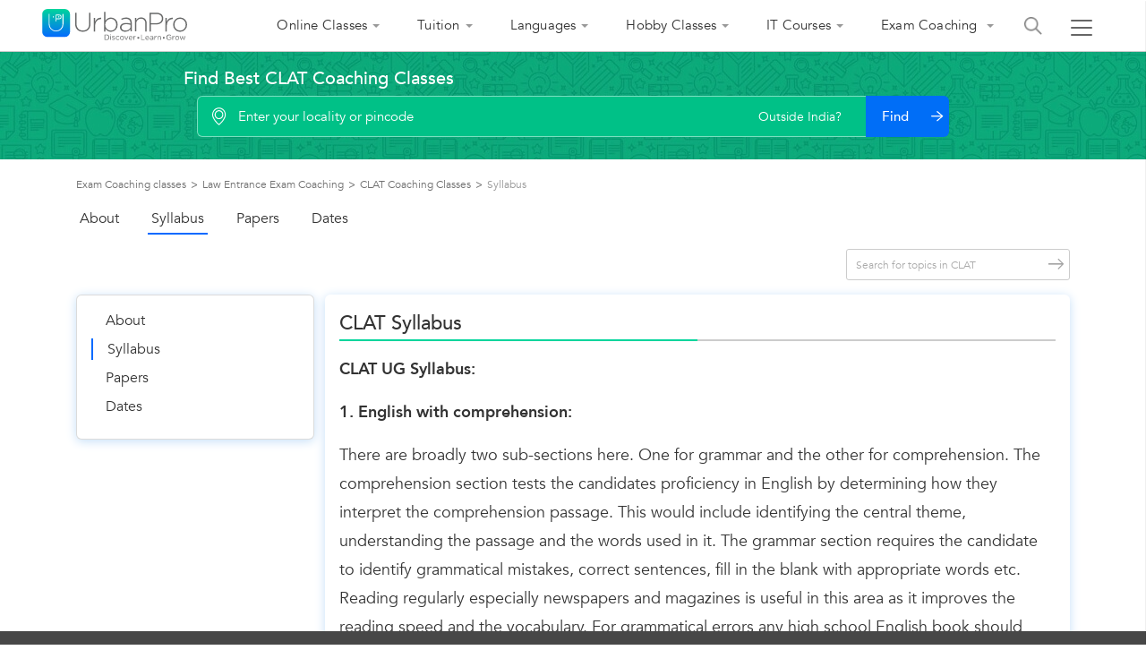

--- FILE ---
content_type: text/html;charset=utf-8
request_url: https://www.urbanpro.com/clat/clat-syllabus
body_size: 61075
content:
<!DOCTYPE html>









<!DOCTYPE html>	
<html lang="en">

<head>
	<meta charset="utf-8">
	<meta name="viewport" content="width=device-width, initial-scale=1.0">
	<meta http-equiv="Content-Type" content="text/html, charset=UTF-8"/>
<!-- Host Name : prod-app1-instance-group-v3-c9z8 -->
<link rel="shortcut icon" href="/assets/favicon.ico" type="image/x-icon" />

	
	
    <!-- Internal Url : /contentPage/show?id=56 -->
	<title>
		
			CLAT Syllabus - UrbanPro
		
	</title>
	
		<meta name="description" content="Learn about CLAT Syllabus on UrbanPro.com. Find CLAT Syllabus dates, syllabus, resources and connect with others students."/>
	
    
        <link rel="canonical"
		href="https://www.urbanpro.com/clat/clat-syllabus" />
	



<!-- Google Tag Manager -->

<script>
		window.dataLayer = window.dataLayer || [];
		dataLayer.push({
			'memberId' : '',
			'userType': 'Unknown',
			'pageType' :'ContentPage',
			'gaTrackingId':'UA-23360071-1',
			'sentryUniqueId':'f32064c4e6284eae867ad69f6802d52b',
			'sentryEventId':'1503237'
		});
		
			(function(w,d,s,l,i){w[l]=w[l]||[];w[l].push({'gtm.start':
			new Date().getTime(),event:'gtm.js'});var f=d.getElementsByTagName(s)[0],
			j=d.createElement(s),dl=l!='dataLayer'?'&l='+l:'';j.async=true;j.src=
			'https://www.googletagmanager.com/gtm.js?id='+i+dl;f.parentNode.insertBefore(j,f);
			})(window,document,'script','dataLayer','GTM-THK2CLG');
		
</script>
	

<!-- End Google Tag Manager -->

	
<script>
function loadScriptAsync(src, callback, customAttrs)
{
var s,r,t;
r = false;
s = document.createElement('script');
s.type = 'text/javascript';
s.src = src;
s.async = true;
if ( customAttrs != undefined ) {
  for (var key in customAttrs) {
    if (customAttrs.hasOwnProperty(key)) { console.log("key::"+key+"@@@val::"+customAttrs[key])
      s.setAttribute(key, customAttrs[key]);
    }
  }  
}

if ( !r && (!this.readyState || this.readyState == 'complete') )
{
  r = true;
  //callback!='noCallBack'?callback():"";
  callback != 'noCallBack' ? s.addEventListener('load', function (e) { callback(); }, false) : "";
}
t = document.getElementsByTagName('script')[0];
t.parentNode.insertBefore(s, t);
}
</script>
<script>
function loadCSS( href, before, media ){
  var doc = window.document;
  var ss = doc.createElement( "link" );
  var ref;
  if( before ){
    ref = before;
  }
  else {
    var refs = ( doc.body || doc.getElementsByTagName( "head" )[ 0 ] ).childNodes;
    ref = refs[ refs.length - 1];
  }
  var sheets = doc.styleSheets;
  ss.rel = "stylesheet";
  ss.href = href;
  ss.media = "only x";
  function ready( cb ){
    if( doc.body ){
      return cb();
    }
    setTimeout(function(){
      ready( cb );
    });
  }
  ready( function(){
    ref.parentNode.insertBefore( ss, ( before ? ref : ref.nextSibling ) );
  });
  var onloadcssdefined = function( cb ){
    var resolvedHref = ss.href;
    var i = sheets.length;
    while( i-- ){
      if( sheets[ i ].href === resolvedHref ){
        return cb();
      }
    }
    setTimeout(function() {
      onloadcssdefined( cb );
    });
  };
  function loadCB(){
    if( ss.addEventListener ){
      ss.removeEventListener( "load", loadCB );
    }
    ss.media = media || "all";
    hidePageLoader();
  }
  if( ss.addEventListener ){
    ss.addEventListener( "load", loadCB);
  }
  ss.onloadcssdefined = onloadcssdefined;
  onloadcssdefined( loadCB );
  return ss;
};
function hidePageLoader(){
  setTimeout(function(){
    document.getElementById('upPageLoader').classList.add( "fadeout" );
  },400);
  setTimeout(function(){
    document.getElementById('upPageLoader').style.display='none';
  },800)
}
</script>
<style type="text/css">
body {background-color: #EEE;overflow-x: hidden;margin: 0px;}
.upPageLoader {position: fixed;z-index: 100000;background: rgba(255, 255, 255, 0.99);width: 100%;height: 100%;display: none;text-align: center;top: 0px;}    
a,body,div,html,img,li,p,ul{font-size:100%;vertical-align:baseline;background-color:transparent;background-position:initial initial;background-repeat:initial initial}a,body,html{margin:0;padding:0}:focus,a{outline:0}body,div,html,img,li,p,ul{margin:0;padding:0;border:0;outline:#000}a{color:#046AFF;text-decoration:none}
</style>



<meta charset="utf-8">

<meta name="viewport" content="width=device-width; initial-scale=1.0;">
<meta name="layout" content="urbanproMain"/>
<meta property="fb:app_id" content="155405281160121"/>


	<meta property="og:title" content="CLAT Syllabus - UrbanPro"/>

<meta property="og:url" content="https://www.urbanpro.com/clat/clat-syllabus">
<meta property="og:type" content="website"/>
<meta property="og:site_name" content="UrbanPro.com"/>

  <meta property="og:image" content="https://c.urbanpro.com/assets/urbanpro_share-0ab02e9602173793ac84cf05f00a6815.png">


	<meta property="og:description" content="Learn about CLAT Syllabus on UrbanPro.com. Find CLAT Syllabus dates, syllabus, resources and connect with others students."/>



	



<style type='text/css'>.ui-widget{font-family: inherit !important;}.ui-menu {list-style: none;padding: 2px;margin: 0;display: block;outline: none;}.ui-autocomplete {position: absolute;top: 0;left: 0;cursor: default;}.ui-autocomplete{border: 1px solid #ddd;background: #fff;color: #333;}.ui-corner-all, .ui-corner-bottom, .ui-corner-right, .ui-corner-br {border-bottom-right-radius: 4px;}.ui-corner-all, .ui-corner-bottom, .ui-corner-left, .ui-corner-bl {border-bottom-left-radius: 4px;}.ui-corner-all, .ui-corner-top, .ui-corner-right, .ui-corner-tr {border-top-right-radius: 4px;}.ui-corner-all, .ui-corner-top, .ui-corner-left, .ui-corner-tl {border-top-left-radius: 4px;}.ui-front {z-index: 999;}.ui-menu .ui-menu-item {margin: 0;padding: 0;width: 100%;}.ui-menu .ui-menu-item a {text-decoration: none;display: block;padding: 2px .4em;line-height: 1.5;min-height: 0;font-weight: normal;}.ui-menu .ui-menu-item a {font-size: 14px;line-height: 35px;}.ui-widget-content a {color: #333;}.searchHeaderResult .ui-menu .ui-menu-item a {font-size:14px;line-height: 35px;}.ui-state-hover, .ui-widget-content .ui-state-hover, .ui-widget-header .ui-state-hover, .ui-state-focus, .ui-widget-content .ui-state-focus, .ui-widget-header .ui-state-focus {background-color: rgba(0, 194, 159, 0.2);border:none;font-size: 14px;line-height: 18px;text-align: left;color: #3b3b3b;}.ui-menu .ui-menu-item a.ui-state-focus, .ui-menu .ui-menu-item a.ui-state-active{margin:0px !important;background: #f1f1f1;border: 0px;text-shadow: none;color: #333;}.ui-helper-hidden-accessible {border: 0;clip: rect(0 0 0 0);height: 1px;margin: -1px;overflow: hidden;padding: 0;position: absolute;width: 1px;}.ui-widget-overlay {background: #000;opacity: .5;filter: Alpha(Opacity=50);z-index: 999;position: fixed;top: 0;left: 0;width: 100%;height: 100%;}.ui-button .ui-button-text {display: block;line-height: normal;}.ui-button-icon-only .ui-button-text, .ui-button-icons-only .ui-button-text {padding: .4em;text-indent: -9999999px;}.mCustomScrollbar{-ms-touch-action:none;touch-action:none}.mCustomScrollbar.mCS_no_scrollbar{-ms-touch-action:auto;touch-action:auto}.mCustomScrollBox{position:relative;overflow:hidden;height:100%;max-width:100%;outline:0;direction:ltr}.mCSB_container{overflow:hidden;width:auto;height:auto}.mCSB_inside>.mCSB_container{margin-right:30px}.mCSB_container.mCS_no_scrollbar_y.mCS_y_hidden{margin-right:0}.mCS-dir-rtl>.mCSB_inside>.mCSB_container{margin-right:0;margin-left:30px}.mCS-dir-rtl>.mCSB_inside>.mCSB_container.mCS_no_scrollbar_y.mCS_y_hidden{margin-left:0}.mCSB_scrollTools{position:absolute;width:16px;height:auto;left:auto;top:0;right:0;bottom:0}.mCSB_outside+.mCSB_scrollTools{right:-26px}.mCS-dir-rtl>.mCSB_inside>.mCSB_scrollTools,.mCS-dir-rtl>.mCSB_outside+.mCSB_scrollTools{right:auto;left:0}.mCS-dir-rtl>.mCSB_outside+.mCSB_scrollTools{left:-26px}.mCSB_scrollTools .mCSB_draggerContainer{position:absolute;top:0;left:0;bottom:0;right:0;height:auto}.mCSB_scrollTools a+.mCSB_draggerContainer{margin:20px 0}.mCSB_scrollTools .mCSB_draggerRail{width:2px;height:100%;margin:0 auto;-webkit-border-radius:16px;-moz-border-radius:16px;border-radius:16px}.mCSB_scrollTools .mCSB_dragger{cursor:pointer;width:100%;height:30px;z-index:1}.mCSB_scrollTools .mCSB_dragger .mCSB_dragger_bar{position:relative;width:4px;height:100%;margin:0 auto;-webkit-border-radius:16px;-moz-border-radius:16px;border-radius:16px;text-align:center}.mCSB_scrollTools_vertical.mCSB_scrollTools_onDrag_expand .mCSB_dragger.mCSB_dragger_onDrag_expanded .mCSB_dragger_bar,.mCSB_scrollTools_vertical.mCSB_scrollTools_onDrag_expand .mCSB_draggerContainer:hover .mCSB_dragger .mCSB_dragger_bar{width:12px}.mCSB_scrollTools_vertical.mCSB_scrollTools_onDrag_expand .mCSB_dragger.mCSB_dragger_onDrag_expanded+.mCSB_draggerRail,.mCSB_scrollTools_vertical.mCSB_scrollTools_onDrag_expand .mCSB_draggerContainer:hover .mCSB_draggerRail{width:8px}.mCSB_scrollTools .mCSB_buttonDown,.mCSB_scrollTools .mCSB_buttonUp{display:block;position:absolute;height:20px;width:100%;overflow:hidden;margin:0 auto;cursor:pointer}.mCSB_scrollTools .mCSB_buttonDown{bottom:0}.mCSB_horizontal.mCSB_inside>.mCSB_container{margin-right:0;margin-bottom:30px}.mCSB_horizontal.mCSB_outside>.mCSB_container{min-height:100%}.mCSB_horizontal>.mCSB_container.mCS_no_scrollbar_x.mCS_x_hidden{margin-bottom:0}.mCSB_scrollTools.mCSB_scrollTools_horizontal{width:auto;height:16px;top:auto;right:0;bottom:0;left:0}.mCustomScrollBox+.mCSB_scrollTools+.mCSB_scrollTools.mCSB_scrollTools_horizontal,.mCustomScrollBox+.mCSB_scrollTools.mCSB_scrollTools_horizontal{bottom:-26px}.mCSB_scrollTools.mCSB_scrollTools_horizontal a+.mCSB_draggerContainer{margin:0 20px}.mCSB_scrollTools.mCSB_scrollTools_horizontal .mCSB_draggerRail{width:100%;height:2px;margin:7px 0}.mCSB_scrollTools.mCSB_scrollTools_horizontal .mCSB_dragger{width:30px;height:100%;left:0}.mCSB_scrollTools.mCSB_scrollTools_horizontal .mCSB_dragger .mCSB_dragger_bar{width:100%;height:4px;margin:6px auto}.mCSB_scrollTools_horizontal.mCSB_scrollTools_onDrag_expand .mCSB_dragger.mCSB_dragger_onDrag_expanded .mCSB_dragger_bar,.mCSB_scrollTools_horizontal.mCSB_scrollTools_onDrag_expand .mCSB_draggerContainer:hover .mCSB_dragger .mCSB_dragger_bar{height:12px;margin:2px auto}.mCSB_scrollTools_horizontal.mCSB_scrollTools_onDrag_expand .mCSB_dragger.mCSB_dragger_onDrag_expanded+.mCSB_draggerRail,.mCSB_scrollTools_horizontal.mCSB_scrollTools_onDrag_expand .mCSB_draggerContainer:hover .mCSB_draggerRail{height:8px;margin:4px 0}.mCSB_scrollTools.mCSB_scrollTools_horizontal .mCSB_buttonLeft,.mCSB_scrollTools.mCSB_scrollTools_horizontal .mCSB_buttonRight{display:block;position:absolute;width:20px;height:100%;overflow:hidden;margin:0 auto;cursor:pointer}.mCSB_scrollTools.mCSB_scrollTools_horizontal .mCSB_buttonLeft{left:0}.mCSB_scrollTools.mCSB_scrollTools_horizontal .mCSB_buttonRight{right:0}.mCSB_container_wrapper{position:absolute;height:auto;width:auto;overflow:hidden;top:0;left:0;right:0;bottom:0;margin-right:30px;margin-bottom:30px}.mCSB_container_wrapper>.mCSB_container{padding-right:30px;padding-bottom:30px}.mCSB_vertical_horizontal>.mCSB_scrollTools.mCSB_scrollTools_vertical{bottom:20px}.mCSB_vertical_horizontal>.mCSB_scrollTools.mCSB_scrollTools_horizontal{right:20px}.mCSB_container_wrapper.mCS_no_scrollbar_x.mCS_x_hidden+.mCSB_scrollTools.mCSB_scrollTools_vertical{bottom:0}.mCS-dir-rtl>.mCustomScrollBox.mCSB_vertical_horizontal.mCSB_inside>.mCSB_scrollTools.mCSB_scrollTools_horizontal,.mCSB_container_wrapper.mCS_no_scrollbar_y.mCS_y_hidden+.mCSB_scrollTools~.mCSB_scrollTools.mCSB_scrollTools_horizontal{right:0}.mCS-dir-rtl>.mCustomScrollBox.mCSB_vertical_horizontal.mCSB_inside>.mCSB_scrollTools.mCSB_scrollTools_horizontal{left:20px}.mCS-dir-rtl>.mCustomScrollBox.mCSB_vertical_horizontal.mCSB_inside>.mCSB_container_wrapper.mCS_no_scrollbar_y.mCS_y_hidden+.mCSB_scrollTools~.mCSB_scrollTools.mCSB_scrollTools_horizontal{left:0}.mCS-dir-rtl>.mCSB_inside>.mCSB_container_wrapper{margin-right:0;margin-left:30px}.mCSB_container_wrapper.mCS_no_scrollbar_y.mCS_y_hidden>.mCSB_container{padding-right:0;-webkit-box-sizing:border-box;-moz-box-sizing:border-box;box-sizing:border-box}.mCSB_container_wrapper.mCS_no_scrollbar_x.mCS_x_hidden>.mCSB_container{padding-bottom:0;-webkit-box-sizing:border-box;-moz-box-sizing:border-box;box-sizing:border-box}.mCustomScrollBox.mCSB_vertical_horizontal.mCSB_inside>.mCSB_container_wrapper.mCS_no_scrollbar_y.mCS_y_hidden{margin-right:0;margin-left:0}.mCustomScrollBox.mCSB_vertical_horizontal.mCSB_inside>.mCSB_container_wrapper.mCS_no_scrollbar_x.mCS_x_hidden{margin-bottom:0}.mCSB_scrollTools,.mCSB_scrollTools .mCSB_buttonDown,.mCSB_scrollTools .mCSB_buttonLeft,.mCSB_scrollTools .mCSB_buttonRight,.mCSB_scrollTools .mCSB_buttonUp,.mCSB_scrollTools .mCSB_dragger .mCSB_dragger_bar{-webkit-transition:opacity .2s ease-in-out,background-color .2s ease-in-out;-moz-transition:opacity .2s ease-in-out,background-color .2s ease-in-out;-o-transition:opacity .2s ease-in-out,background-color .2s ease-in-out;transition:opacity .2s ease-in-out,background-color .2s ease-in-out}.mCSB_scrollTools_horizontal.mCSB_scrollTools_onDrag_expand .mCSB_draggerRail,.mCSB_scrollTools_horizontal.mCSB_scrollTools_onDrag_expand .mCSB_dragger_bar,.mCSB_scrollTools_vertical.mCSB_scrollTools_onDrag_expand .mCSB_draggerRail,.mCSB_scrollTools_vertical.mCSB_scrollTools_onDrag_expand .mCSB_dragger_bar{-webkit-transition:width .2s ease-out .2s,height .2s ease-out .2s,margin-left .2s ease-out .2s,margin-right .2s ease-out .2s,margin-top .2s ease-out .2s,margin-bottom .2s ease-out .2s,opacity .2s ease-in-out,background-color .2s ease-in-out;-moz-transition:width .2s ease-out .2s,height .2s ease-out .2s,margin-left .2s ease-out .2s,margin-right .2s ease-out .2s,margin-top .2s ease-out .2s,margin-bottom .2s ease-out .2s,opacity .2s ease-in-out,background-color .2s ease-in-out;-o-transition:width .2s ease-out .2s,height .2s ease-out .2s,margin-left .2s ease-out .2s,margin-right .2s ease-out .2s,margin-top .2s ease-out .2s,margin-bottom .2s ease-out .2s,opacity .2s ease-in-out,background-color .2s ease-in-out;transition:width .2s ease-out .2s,height .2s ease-out .2s,margin-left .2s ease-out .2s,margin-right .2s ease-out .2s,margin-top .2s ease-out .2s,margin-bottom .2s ease-out .2s,opacity .2s ease-in-out,background-color .2s ease-in-out}.mCSB_scrollTools{opacity:.75;filter:"alpha(opacity=75)";-ms-filter:"alpha(opacity=75)"}.mCS-autoHide>.mCustomScrollBox>.mCSB_scrollTools,.mCS-autoHide>.mCustomScrollBox~.mCSB_scrollTools{opacity:0;filter:"alpha(opacity=0)";-ms-filter:"alpha(opacity=0)"}.mCS-autoHide:hover>.mCustomScrollBox>.mCSB_scrollTools,.mCS-autoHide:hover>.mCustomScrollBox~.mCSB_scrollTools,.mCustomScrollBox:hover>.mCSB_scrollTools,.mCustomScrollBox:hover~.mCSB_scrollTools,.mCustomScrollbar>.mCustomScrollBox>.mCSB_scrollTools.mCSB_scrollTools_onDrag,.mCustomScrollbar>.mCustomScrollBox~.mCSB_scrollTools.mCSB_scrollTools_onDrag{opacity:1;filter:"alpha(opacity=100)";-ms-filter:"alpha(opacity=100)"}.mCSB_scrollTools .mCSB_draggerRail{background-color:#000;background-color:rgba(0,0,0,.4);filter:"alpha(opacity=40)";-ms-filter:"alpha(opacity=40)"}.mCSB_scrollTools .mCSB_dragger .mCSB_dragger_bar{background-color:#fff;background-color:rgba(255,255,255,.75);filter:"alpha(opacity=75)";-ms-filter:"alpha(opacity=75)"}.mCSB_scrollTools .mCSB_dragger:hover .mCSB_dragger_bar{background-color:#fff;background-color:rgba(255,255,255,.85);filter:"alpha(opacity=85)";-ms-filter:"alpha(opacity=85)"}.mCSB_scrollTools .mCSB_dragger.mCSB_dragger_onDrag .mCSB_dragger_bar,.mCSB_scrollTools .mCSB_dragger:active .mCSB_dragger_bar{background-color:#fff;background-color:rgba(255,255,255,.9);filter:"alpha(opacity=90)";-ms-filter:"alpha(opacity=90)"}.mCSB_scrollTools .mCSB_buttonDown,.mCSB_scrollTools .mCSB_buttonLeft,.mCSB_scrollTools .mCSB_buttonRight,.mCSB_scrollTools .mCSB_buttonUp{background-image:url(mCSB_buttons.png);background-repeat:no-repeat;opacity:.4;filter:"alpha(opacity=40)";-ms-filter:"alpha(opacity=40)"}.mCSB_scrollTools .mCSB_buttonUp{background-position:0 0}.mCSB_scrollTools .mCSB_buttonDown{background-position:0 -20px}.mCSB_scrollTools .mCSB_buttonLeft{background-position:0 -40px}.mCSB_scrollTools .mCSB_buttonRight{background-position:0 -56px}.mCSB_scrollTools .mCSB_buttonDown:hover,.mCSB_scrollTools .mCSB_buttonLeft:hover,.mCSB_scrollTools .mCSB_buttonRight:hover,.mCSB_scrollTools .mCSB_buttonUp:hover{opacity:.75;filter:"alpha(opacity=75)";-ms-filter:"alpha(opacity=75)"}.mCSB_scrollTools .mCSB_buttonDown:active,.mCSB_scrollTools .mCSB_buttonLeft:active,.mCSB_scrollTools .mCSB_buttonRight:active,.mCSB_scrollTools .mCSB_buttonUp:active{opacity:.9;filter:"alpha(opacity=90)";-ms-filter:"alpha(opacity=90)"}.mCS-dark.mCSB_scrollTools .mCSB_draggerRail{background-color:#000;background-color:rgba(0,0,0,.15)}.mCS-dark.mCSB_scrollTools .mCSB_dragger .mCSB_dragger_bar{background-color:#000;background-color:rgba(0,0,0,.75)}.mCS-dark.mCSB_scrollTools .mCSB_dragger:hover .mCSB_dragger_bar{background-color:rgba(0,0,0,.85)}.mCS-dark.mCSB_scrollTools .mCSB_dragger.mCSB_dragger_onDrag .mCSB_dragger_bar,.mCS-dark.mCSB_scrollTools .mCSB_dragger:active .mCSB_dragger_bar{background-color:rgba(0,0,0,.9)}.mCS-dark.mCSB_scrollTools .mCSB_buttonUp{background-position:-80px 0}.mCS-dark.mCSB_scrollTools .mCSB_buttonDown{background-position:-80px -20px}.mCS-dark.mCSB_scrollTools .mCSB_buttonLeft{background-position:-80px -40px}.mCS-dark.mCSB_scrollTools .mCSB_buttonRight{background-position:-80px -56px}.mCS-dark-2.mCSB_scrollTools .mCSB_draggerRail,.mCS-light-2.mCSB_scrollTools .mCSB_draggerRail{width:4px;background-color:#fff;background-color:rgba(255,255,255,.1);-webkit-border-radius:1px;-moz-border-radius:1px;border-radius:1px}.mCS-dark-2.mCSB_scrollTools .mCSB_dragger .mCSB_dragger_bar,.mCS-light-2.mCSB_scrollTools .mCSB_dragger .mCSB_dragger_bar{width:4px;background-color:#fff;background-color:rgba(255,255,255,.75);-webkit-border-radius:1px;-moz-border-radius:1px;border-radius:1px}.mCS-dark-2.mCSB_scrollTools_horizontal .mCSB_dragger .mCSB_dragger_bar,.mCS-dark-2.mCSB_scrollTools_horizontal .mCSB_draggerRail,.mCS-light-2.mCSB_scrollTools_horizontal .mCSB_dragger .mCSB_dragger_bar,.mCS-light-2.mCSB_scrollTools_horizontal .mCSB_draggerRail{width:100%;height:4px;margin:6px auto}.mCS-light-2.mCSB_scrollTools .mCSB_dragger:hover .mCSB_dragger_bar{background-color:#fff;background-color:rgba(255,255,255,.85)}.mCS-light-2.mCSB_scrollTools .mCSB_dragger.mCSB_dragger_onDrag .mCSB_dragger_bar,.mCS-light-2.mCSB_scrollTools .mCSB_dragger:active .mCSB_dragger_bar{background-color:#fff;background-color:rgba(255,255,255,.9)}.mCS-light-2.mCSB_scrollTools .mCSB_buttonUp{background-position:-32px 0}.mCS-light-2.mCSB_scrollTools .mCSB_buttonDown{background-position:-32px -20px}.mCS-light-2.mCSB_scrollTools .mCSB_buttonLeft{background-position:-40px -40px}.mCS-light-2.mCSB_scrollTools .mCSB_buttonRight{background-position:-40px -56px}.mCS-dark-2.mCSB_scrollTools .mCSB_draggerRail{background-color:#000;background-color:rgba(0,0,0,.1);-webkit-border-radius:1px;-moz-border-radius:1px;border-radius:1px}.mCS-dark-2.mCSB_scrollTools .mCSB_dragger .mCSB_dragger_bar{background-color:#000;background-color:rgba(0,0,0,.75);-webkit-border-radius:1px;-moz-border-radius:1px;border-radius:1px}.mCS-dark-2.mCSB_scrollTools .mCSB_dragger:hover .mCSB_dragger_bar{background-color:#000;background-color:rgba(0,0,0,.85)}.mCS-dark-2.mCSB_scrollTools .mCSB_dragger.mCSB_dragger_onDrag .mCSB_dragger_bar,.mCS-dark-2.mCSB_scrollTools .mCSB_dragger:active .mCSB_dragger_bar{background-color:#000;background-color:rgba(0,0,0,.9)}.mCS-dark-2.mCSB_scrollTools .mCSB_buttonUp{background-position:-112px 0}.mCS-dark-2.mCSB_scrollTools .mCSB_buttonDown{background-position:-112px -20px}.mCS-dark-2.mCSB_scrollTools .mCSB_buttonLeft{background-position:-120px -40px}.mCS-dark-2.mCSB_scrollTools .mCSB_buttonRight{background-position:-120px -56px}.mCS-dark-thick.mCSB_scrollTools .mCSB_draggerRail,.mCS-light-thick.mCSB_scrollTools .mCSB_draggerRail{width:4px;background-color:#fff;background-color:rgba(255,255,255,.1);-webkit-border-radius:2px;-moz-border-radius:2px;border-radius:2px}.mCS-dark-thick.mCSB_scrollTools .mCSB_dragger .mCSB_dragger_bar,.mCS-light-thick.mCSB_scrollTools .mCSB_dragger .mCSB_dragger_bar{width:6px;background-color:#fff;background-color:rgba(255,255,255,.75);-webkit-border-radius:2px;-moz-border-radius:2px;border-radius:2px}.mCS-dark-thick.mCSB_scrollTools_horizontal .mCSB_draggerRail,.mCS-light-thick.mCSB_scrollTools_horizontal .mCSB_draggerRail{width:100%;height:4px;margin:6px 0}.mCS-dark-thick.mCSB_scrollTools_horizontal .mCSB_dragger .mCSB_dragger_bar,.mCS-light-thick.mCSB_scrollTools_horizontal .mCSB_dragger .mCSB_dragger_bar{width:100%;height:6px;margin:5px auto}.mCS-light-thick.mCSB_scrollTools .mCSB_dragger:hover .mCSB_dragger_bar{background-color:#fff;background-color:rgba(255,255,255,.85)}.mCS-light-thick.mCSB_scrollTools .mCSB_dragger.mCSB_dragger_onDrag .mCSB_dragger_bar,.mCS-light-thick.mCSB_scrollTools .mCSB_dragger:active .mCSB_dragger_bar{background-color:#fff;background-color:rgba(255,255,255,.9)}.mCS-light-thick.mCSB_scrollTools .mCSB_buttonUp{background-position:-16px 0}.mCS-light-thick.mCSB_scrollTools .mCSB_buttonDown{background-position:-16px -20px}.mCS-light-thick.mCSB_scrollTools .mCSB_buttonLeft{background-position:-20px -40px}.mCS-light-thick.mCSB_scrollTools .mCSB_buttonRight{background-position:-20px -56px}.mCS-dark-thick.mCSB_scrollTools .mCSB_draggerRail{background-color:#000;background-color:rgba(0,0,0,.1);-webkit-border-radius:2px;-moz-border-radius:2px;border-radius:2px}.mCS-dark-thick.mCSB_scrollTools .mCSB_dragger .mCSB_dragger_bar{background-color:#000;background-color:rgba(0,0,0,.75);-webkit-border-radius:2px;-moz-border-radius:2px;border-radius:2px}.mCS-dark-thick.mCSB_scrollTools .mCSB_dragger:hover .mCSB_dragger_bar{background-color:#000;background-color:rgba(0,0,0,.85)}.mCS-dark-thick.mCSB_scrollTools .mCSB_dragger.mCSB_dragger_onDrag .mCSB_dragger_bar,.mCS-dark-thick.mCSB_scrollTools .mCSB_dragger:active .mCSB_dragger_bar{background-color:#000;background-color:rgba(0,0,0,.9)}.mCS-dark-thick.mCSB_scrollTools .mCSB_buttonUp{background-position:-96px 0}.mCS-dark-thick.mCSB_scrollTools .mCSB_buttonDown{background-position:-96px -20px}.mCS-dark-thick.mCSB_scrollTools .mCSB_buttonLeft{background-position:-100px -40px}.mCS-dark-thick.mCSB_scrollTools .mCSB_buttonRight{background-position:-100px -56px}.mCS-light-thin.mCSB_scrollTools .mCSB_draggerRail{background-color:#fff;background-color:rgba(255,255,255,.1)}.mCS-dark-thin.mCSB_scrollTools .mCSB_dragger .mCSB_dragger_bar,.mCS-light-thin.mCSB_scrollTools .mCSB_dragger .mCSB_dragger_bar{width:2px}.mCS-dark-thin.mCSB_scrollTools_horizontal .mCSB_draggerRail,.mCS-light-thin.mCSB_scrollTools_horizontal .mCSB_draggerRail{width:100%}.mCS-dark-thin.mCSB_scrollTools_horizontal .mCSB_dragger .mCSB_dragger_bar,.mCS-light-thin.mCSB_scrollTools_horizontal .mCSB_dragger .mCSB_dragger_bar{width:100%;height:2px;margin:7px auto}.mCS-dark-thin.mCSB_scrollTools .mCSB_draggerRail{background-color:#000;background-color:rgba(0,0,0,.15)}.mCS-dark-thin.mCSB_scrollTools .mCSB_dragger .mCSB_dragger_bar{background-color:#000;background-color:rgba(0,0,0,.75)}.mCS-dark-thin.mCSB_scrollTools .mCSB_dragger:hover .mCSB_dragger_bar{background-color:#000;background-color:rgba(0,0,0,.85)}.mCS-dark-thin.mCSB_scrollTools .mCSB_dragger.mCSB_dragger_onDrag .mCSB_dragger_bar,.mCS-dark-thin.mCSB_scrollTools .mCSB_dragger:active .mCSB_dragger_bar{background-color:#000;background-color:rgba(0,0,0,.9)}.mCS-dark-thin.mCSB_scrollTools .mCSB_buttonUp{background-position:-80px 0}.mCS-dark-thin.mCSB_scrollTools .mCSB_buttonDown{background-position:-80px -20px}.mCS-dark-thin.mCSB_scrollTools .mCSB_buttonLeft{background-position:-80px -40px}.mCS-dark-thin.mCSB_scrollTools .mCSB_buttonRight{background-position:-80px -56px}.mCS-rounded.mCSB_scrollTools .mCSB_draggerRail{background-color:#fff;background-color:rgba(255,255,255,.15)}.mCS-rounded-dark.mCSB_scrollTools .mCSB_dragger,.mCS-rounded-dots-dark.mCSB_scrollTools .mCSB_dragger,.mCS-rounded-dots.mCSB_scrollTools .mCSB_dragger,.mCS-rounded.mCSB_scrollTools .mCSB_dragger{height:14px}.mCS-rounded-dark.mCSB_scrollTools .mCSB_dragger .mCSB_dragger_bar,.mCS-rounded-dots-dark.mCSB_scrollTools .mCSB_dragger .mCSB_dragger_bar,.mCS-rounded-dots.mCSB_scrollTools .mCSB_dragger .mCSB_dragger_bar,.mCS-rounded.mCSB_scrollTools .mCSB_dragger .mCSB_dragger_bar{width:14px;margin:0 1px}.mCS-rounded-dark.mCSB_scrollTools_horizontal .mCSB_dragger,.mCS-rounded-dots-dark.mCSB_scrollTools_horizontal .mCSB_dragger,.mCS-rounded-dots.mCSB_scrollTools_horizontal .mCSB_dragger,.mCS-rounded.mCSB_scrollTools_horizontal .mCSB_dragger{width:14px}.mCS-rounded-dark.mCSB_scrollTools_horizontal .mCSB_dragger .mCSB_dragger_bar,.mCS-rounded-dots-dark.mCSB_scrollTools_horizontal .mCSB_dragger .mCSB_dragger_bar,.mCS-rounded-dots.mCSB_scrollTools_horizontal .mCSB_dragger .mCSB_dragger_bar,.mCS-rounded.mCSB_scrollTools_horizontal .mCSB_dragger .mCSB_dragger_bar{height:14px;margin:1px 0}.mCS-rounded-dark.mCSB_scrollTools_vertical.mCSB_scrollTools_onDrag_expand .mCSB_dragger.mCSB_dragger_onDrag_expanded .mCSB_dragger_bar,.mCS-rounded-dark.mCSB_scrollTools_vertical.mCSB_scrollTools_onDrag_expand .mCSB_draggerContainer:hover .mCSB_dragger .mCSB_dragger_bar,.mCS-rounded.mCSB_scrollTools_vertical.mCSB_scrollTools_onDrag_expand .mCSB_dragger.mCSB_dragger_onDrag_expanded .mCSB_dragger_bar,.mCS-rounded.mCSB_scrollTools_vertical.mCSB_scrollTools_onDrag_expand .mCSB_draggerContainer:hover .mCSB_dragger .mCSB_dragger_bar{width:16px;height:16px;margin:-1px 0}.mCS-rounded-dark.mCSB_scrollTools_vertical.mCSB_scrollTools_onDrag_expand .mCSB_dragger.mCSB_dragger_onDrag_expanded+.mCSB_draggerRail,.mCS-rounded-dark.mCSB_scrollTools_vertical.mCSB_scrollTools_onDrag_expand .mCSB_draggerContainer:hover .mCSB_draggerRail,.mCS-rounded.mCSB_scrollTools_vertical.mCSB_scrollTools_onDrag_expand .mCSB_dragger.mCSB_dragger_onDrag_expanded+.mCSB_draggerRail,.mCS-rounded.mCSB_scrollTools_vertical.mCSB_scrollTools_onDrag_expand .mCSB_draggerContainer:hover .mCSB_draggerRail{width:4px}.mCS-rounded-dark.mCSB_scrollTools_horizontal.mCSB_scrollTools_onDrag_expand .mCSB_dragger.mCSB_dragger_onDrag_expanded .mCSB_dragger_bar,.mCS-rounded-dark.mCSB_scrollTools_horizontal.mCSB_scrollTools_onDrag_expand .mCSB_draggerContainer:hover .mCSB_dragger .mCSB_dragger_bar,.mCS-rounded.mCSB_scrollTools_horizontal.mCSB_scrollTools_onDrag_expand .mCSB_dragger.mCSB_dragger_onDrag_expanded .mCSB_dragger_bar,.mCS-rounded.mCSB_scrollTools_horizontal.mCSB_scrollTools_onDrag_expand .mCSB_draggerContainer:hover .mCSB_dragger .mCSB_dragger_bar{height:16px;width:16px;margin:0 -1px}.mCS-rounded-dark.mCSB_scrollTools_horizontal.mCSB_scrollTools_onDrag_expand .mCSB_dragger.mCSB_dragger_onDrag_expanded+.mCSB_draggerRail,.mCS-rounded-dark.mCSB_scrollTools_horizontal.mCSB_scrollTools_onDrag_expand .mCSB_draggerContainer:hover .mCSB_draggerRail,.mCS-rounded.mCSB_scrollTools_horizontal.mCSB_scrollTools_onDrag_expand .mCSB_dragger.mCSB_dragger_onDrag_expanded+.mCSB_draggerRail,.mCS-rounded.mCSB_scrollTools_horizontal.mCSB_scrollTools_onDrag_expand .mCSB_draggerContainer:hover .mCSB_draggerRail{height:4px;margin:6px 0}.mCS-rounded.mCSB_scrollTools .mCSB_buttonUp{background-position:0 -72px}.mCS-rounded.mCSB_scrollTools .mCSB_buttonDown{background-position:0 -92px}.mCS-rounded.mCSB_scrollTools .mCSB_buttonLeft{background-position:0 -112px}.mCS-rounded.mCSB_scrollTools .mCSB_buttonRight{background-position:0 -128px}.mCS-rounded-dark.mCSB_scrollTools .mCSB_dragger .mCSB_dragger_bar,.mCS-rounded-dots-dark.mCSB_scrollTools .mCSB_dragger .mCSB_dragger_bar{background-color:#000;background-color:rgba(0,0,0,.75)}.mCS-rounded-dark.mCSB_scrollTools .mCSB_draggerRail{background-color:#000;background-color:rgba(0,0,0,.15)}.mCS-rounded-dark.mCSB_scrollTools .mCSB_dragger:hover .mCSB_dragger_bar,.mCS-rounded-dots-dark.mCSB_scrollTools .mCSB_dragger:hover .mCSB_dragger_bar{background-color:#000;background-color:rgba(0,0,0,.85)}.mCS-rounded-dark.mCSB_scrollTools .mCSB_dragger.mCSB_dragger_onDrag .mCSB_dragger_bar,.mCS-rounded-dark.mCSB_scrollTools .mCSB_dragger:active .mCSB_dragger_bar,.mCS-rounded-dots-dark.mCSB_scrollTools .mCSB_dragger.mCSB_dragger_onDrag .mCSB_dragger_bar,.mCS-rounded-dots-dark.mCSB_scrollTools .mCSB_dragger:active .mCSB_dragger_bar{background-color:#000;background-color:rgba(0,0,0,.9)}.mCS-rounded-dark.mCSB_scrollTools .mCSB_buttonUp{background-position:-80px -72px}.mCS-rounded-dark.mCSB_scrollTools .mCSB_buttonDown{background-position:-80px -92px}.mCS-rounded-dark.mCSB_scrollTools .mCSB_buttonLeft{background-position:-80px -112px}.mCS-rounded-dark.mCSB_scrollTools .mCSB_buttonRight{background-position:-80px -128px}.mCS-rounded-dots-dark.mCSB_scrollTools_vertical .mCSB_draggerRail,.mCS-rounded-dots.mCSB_scrollTools_vertical .mCSB_draggerRail{width:4px}.mCS-rounded-dots-dark.mCSB_scrollTools .mCSB_draggerRail,.mCS-rounded-dots-dark.mCSB_scrollTools_horizontal .mCSB_draggerRail,.mCS-rounded-dots.mCSB_scrollTools .mCSB_draggerRail,.mCS-rounded-dots.mCSB_scrollTools_horizontal .mCSB_draggerRail{background-color:transparent;background-position:center}.mCS-rounded-dots-dark.mCSB_scrollTools .mCSB_draggerRail,.mCS-rounded-dots.mCSB_scrollTools .mCSB_draggerRail{background-image:url([data-uri]);background-repeat:repeat-y;opacity:.3;filter:"alpha(opacity=30)";-ms-filter:"alpha(opacity=30)"}.mCS-rounded-dots-dark.mCSB_scrollTools_horizontal .mCSB_draggerRail,.mCS-rounded-dots.mCSB_scrollTools_horizontal .mCSB_draggerRail{height:4px;margin:6px 0;background-repeat:repeat-x}.mCS-rounded-dots.mCSB_scrollTools .mCSB_buttonUp{background-position:-16px -72px}.mCS-rounded-dots.mCSB_scrollTools .mCSB_buttonDown{background-position:-16px -92px}.mCS-rounded-dots.mCSB_scrollTools .mCSB_buttonLeft{background-position:-20px -112px}.mCS-rounded-dots.mCSB_scrollTools .mCSB_buttonRight{background-position:-20px -128px}.mCS-rounded-dots-dark.mCSB_scrollTools .mCSB_draggerRail{background-image:url([data-uri])}.mCS-rounded-dots-dark.mCSB_scrollTools .mCSB_buttonUp{background-position:-96px -72px}.mCS-rounded-dots-dark.mCSB_scrollTools .mCSB_buttonDown{background-position:-96px -92px}.mCS-rounded-dots-dark.mCSB_scrollTools .mCSB_buttonLeft{background-position:-100px -112px}.mCS-rounded-dots-dark.mCSB_scrollTools .mCSB_buttonRight{background-position:-100px -128px}.mCS-3d-dark.mCSB_scrollTools .mCSB_dragger .mCSB_dragger_bar,.mCS-3d-thick-dark.mCSB_scrollTools .mCSB_dragger .mCSB_dragger_bar,.mCS-3d-thick.mCSB_scrollTools .mCSB_dragger .mCSB_dragger_bar,.mCS-3d.mCSB_scrollTools .mCSB_dragger .mCSB_dragger_bar{background-repeat:repeat-y;background-image:-moz-linear-gradient(left,rgba(255,255,255,.5)0,rgba(255,255,255,0)100%);background-image:-webkit-gradient(linear,left top,right top,color-stop(0%,rgba(255,255,255,.5)),color-stop(100%,rgba(255,255,255,0)));background-image:-webkit-linear-gradient(left,rgba(255,255,255,.5)0,rgba(255,255,255,0)100%);background-image:-o-linear-gradient(left,rgba(255,255,255,.5)0,rgba(255,255,255,0)100%);background-image:-ms-linear-gradient(left,rgba(255,255,255,.5)0,rgba(255,255,255,0)100%);background-image:linear-gradient(to right,rgba(255,255,255,.5)0,rgba(255,255,255,0)100%)}.mCS-3d-dark.mCSB_scrollTools_horizontal .mCSB_dragger .mCSB_dragger_bar,.mCS-3d-thick-dark.mCSB_scrollTools_horizontal .mCSB_dragger .mCSB_dragger_bar,.mCS-3d-thick.mCSB_scrollTools_horizontal .mCSB_dragger .mCSB_dragger_bar,.mCS-3d.mCSB_scrollTools_horizontal .mCSB_dragger .mCSB_dragger_bar{background-repeat:repeat-x;background-image:-moz-linear-gradient(top,rgba(255,255,255,.5)0,rgba(255,255,255,0)100%);background-image:-webkit-gradient(linear,left top,left bottom,color-stop(0%,rgba(255,255,255,.5)),color-stop(100%,rgba(255,255,255,0)));background-image:-webkit-linear-gradient(top,rgba(255,255,255,.5)0,rgba(255,255,255,0)100%);background-image:-o-linear-gradient(top,rgba(255,255,255,.5)0,rgba(255,255,255,0)100%);background-image:-ms-linear-gradient(top,rgba(255,255,255,.5)0,rgba(255,255,255,0)100%);background-image:linear-gradient(to bottom,rgba(255,255,255,.5)0,rgba(255,255,255,0)100%)}.mCS-3d-dark.mCSB_scrollTools_vertical .mCSB_dragger,.mCS-3d.mCSB_scrollTools_vertical .mCSB_dragger{height:70px}.mCS-3d-dark.mCSB_scrollTools_horizontal .mCSB_dragger,.mCS-3d.mCSB_scrollTools_horizontal .mCSB_dragger{width:70px}.mCS-3d-dark.mCSB_scrollTools,.mCS-3d.mCSB_scrollTools{opacity:1;filter:"alpha(opacity=30)";-ms-filter:"alpha(opacity=30)"}.mCS-3d-dark.mCSB_scrollTools .mCSB_dragger .mCSB_dragger_bar,.mCS-3d-dark.mCSB_scrollTools .mCSB_draggerRail,.mCS-3d.mCSB_scrollTools .mCSB_dragger .mCSB_dragger_bar,.mCS-3d.mCSB_scrollTools .mCSB_draggerRail{-webkit-border-radius:16px;-moz-border-radius:16px;border-radius:16px}.mCS-3d-dark.mCSB_scrollTools .mCSB_draggerRail,.mCS-3d.mCSB_scrollTools .mCSB_draggerRail{width:8px;background-color:#000;background-color:rgba(0,0,0,.2);box-shadow:inset 1px 0 1px rgba(0,0,0,.5),inset -1px 0 1px rgba(255,255,255,.2)}.mCS-3d-dark.mCSB_scrollTools .mCSB_dragger .mCSB_dragger_bar,.mCS-3d-dark.mCSB_scrollTools .mCSB_dragger.mCSB_dragger_onDrag .mCSB_dragger_bar,.mCS-3d-dark.mCSB_scrollTools .mCSB_dragger:active .mCSB_dragger_bar,.mCS-3d-dark.mCSB_scrollTools .mCSB_dragger:hover .mCSB_dragger_bar,.mCS-3d.mCSB_scrollTools .mCSB_dragger .mCSB_dragger_bar,.mCS-3d.mCSB_scrollTools .mCSB_dragger.mCSB_dragger_onDrag .mCSB_dragger_bar,.mCS-3d.mCSB_scrollTools .mCSB_dragger:active .mCSB_dragger_bar,.mCS-3d.mCSB_scrollTools .mCSB_dragger:hover .mCSB_dragger_bar{background-color:#555}.mCS-3d-dark.mCSB_scrollTools .mCSB_dragger .mCSB_dragger_bar,.mCS-3d.mCSB_scrollTools .mCSB_dragger .mCSB_dragger_bar{width:8px}.mCS-3d-dark.mCSB_scrollTools_horizontal .mCSB_draggerRail,.mCS-3d.mCSB_scrollTools_horizontal .mCSB_draggerRail{width:100%;height:8px;margin:4px 0;box-shadow:inset 0 1px 1px rgba(0,0,0,.5),inset 0 -1px 1px rgba(255,255,255,.2)}.mCS-3d-dark.mCSB_scrollTools_horizontal .mCSB_dragger .mCSB_dragger_bar,.mCS-3d.mCSB_scrollTools_horizontal .mCSB_dragger .mCSB_dragger_bar{width:100%;height:8px;margin:4px auto}.mCS-3d.mCSB_scrollTools .mCSB_buttonUp{background-position:-32px -72px}.mCS-3d.mCSB_scrollTools .mCSB_buttonDown{background-position:-32px -92px}.mCS-3d.mCSB_scrollTools .mCSB_buttonLeft{background-position:-40px -112px}.mCS-3d.mCSB_scrollTools .mCSB_buttonRight{background-position:-40px -128px}.mCS-3d-dark.mCSB_scrollTools .mCSB_draggerRail{background-color:#000;background-color:rgba(0,0,0,.1);box-shadow:inset 1px 0 1px rgba(0,0,0,.1)}.mCS-3d-dark.mCSB_scrollTools_horizontal .mCSB_draggerRail{box-shadow:inset 0 1px 1px rgba(0,0,0,.1)}.mCS-3d-dark.mCSB_scrollTools .mCSB_buttonUp{background-position:-112px -72px}.mCS-3d-dark.mCSB_scrollTools .mCSB_buttonDown{background-position:-112px -92px}.mCS-3d-dark.mCSB_scrollTools .mCSB_buttonLeft{background-position:-120px -112px}.mCS-3d-dark.mCSB_scrollTools .mCSB_buttonRight{background-position:-120px -128px}.mCS-3d-thick-dark.mCSB_scrollTools,.mCS-3d-thick.mCSB_scrollTools{opacity:1;filter:"alpha(opacity=30)";-ms-filter:"alpha(opacity=30)"}.mCS-3d-thick-dark.mCSB_scrollTools,.mCS-3d-thick-dark.mCSB_scrollTools .mCSB_draggerContainer,.mCS-3d-thick.mCSB_scrollTools,.mCS-3d-thick.mCSB_scrollTools .mCSB_draggerContainer{-webkit-border-radius:7px;-moz-border-radius:7px;border-radius:7px}.mCS-3d-thick-dark.mCSB_scrollTools .mCSB_dragger .mCSB_dragger_bar,.mCS-3d-thick.mCSB_scrollTools .mCSB_dragger .mCSB_dragger_bar{-webkit-border-radius:5px;-moz-border-radius:5px;border-radius:5px}.mCSB_inside+.mCS-3d-thick-dark.mCSB_scrollTools_vertical,.mCSB_inside+.mCS-3d-thick.mCSB_scrollTools_vertical{right:1px}.mCS-3d-thick-dark.mCSB_scrollTools_vertical,.mCS-3d-thick.mCSB_scrollTools_vertical{box-shadow:inset 1px 0 1px rgba(0,0,0,.1),inset 0 0 14px rgba(0,0,0,.5)}.mCS-3d-thick-dark.mCSB_scrollTools_horizontal,.mCS-3d-thick.mCSB_scrollTools_horizontal{bottom:1px;box-shadow:inset 0 1px 1px rgba(0,0,0,.1),inset 0 0 14px rgba(0,0,0,.5)}.mCS-3d-thick-dark.mCSB_scrollTools .mCSB_dragger .mCSB_dragger_bar,.mCS-3d-thick.mCSB_scrollTools .mCSB_dragger .mCSB_dragger_bar{box-shadow:inset 1px 0 0 rgba(255,255,255,.4);width:12px;margin:2px;position:absolute;height:auto;top:0;bottom:0;left:0;right:0}.mCS-3d-thick-dark.mCSB_scrollTools_horizontal .mCSB_dragger .mCSB_dragger_bar,.mCS-3d-thick.mCSB_scrollTools_horizontal .mCSB_dragger .mCSB_dragger_bar{box-shadow:inset 0 1px 0 rgba(255,255,255,.4)}.mCS-3d-thick.mCSB_scrollTools .mCSB_dragger .mCSB_dragger_bar,.mCS-3d-thick.mCSB_scrollTools .mCSB_dragger.mCSB_dragger_onDrag .mCSB_dragger_bar,.mCS-3d-thick.mCSB_scrollTools .mCSB_dragger:active .mCSB_dragger_bar,.mCS-3d-thick.mCSB_scrollTools .mCSB_dragger:hover .mCSB_dragger_bar{background-color:#555}.mCS-3d-thick-dark.mCSB_scrollTools_horizontal .mCSB_dragger .mCSB_dragger_bar,.mCS-3d-thick.mCSB_scrollTools_horizontal .mCSB_dragger .mCSB_dragger_bar{height:12px;width:auto}.mCS-3d-thick.mCSB_scrollTools .mCSB_draggerContainer{background-color:#000;background-color:rgba(0,0,0,.05);box-shadow:inset 1px 1px 16px rgba(0,0,0,.1)}.mCS-3d-thick.mCSB_scrollTools .mCSB_draggerRail{background-color:transparent}.mCS-3d-thick.mCSB_scrollTools .mCSB_buttonUp{background-position:-32px -72px}.mCS-3d-thick.mCSB_scrollTools .mCSB_buttonDown{background-position:-32px -92px}.mCS-3d-thick.mCSB_scrollTools .mCSB_buttonLeft{background-position:-40px -112px}.mCS-3d-thick.mCSB_scrollTools .mCSB_buttonRight{background-position:-40px -128px}.mCS-3d-thick-dark.mCSB_scrollTools{box-shadow:inset 0 0 14px rgba(0,0,0,.2)}.mCS-3d-thick-dark.mCSB_scrollTools_horizontal{box-shadow:inset 0 1px 1px rgba(0,0,0,.1),inset 0 0 14px rgba(0,0,0,.2)}.mCS-3d-thick-dark.mCSB_scrollTools .mCSB_dragger .mCSB_dragger_bar{box-shadow:inset 1px 0 0 rgba(255,255,255,.4),inset -1px 0 0 rgba(0,0,0,.2)}.mCS-3d-thick-dark.mCSB_scrollTools_horizontal .mCSB_dragger .mCSB_dragger_bar{box-shadow:inset 0 1px 0 rgba(255,255,255,.4),inset 0 -1px 0 rgba(0,0,0,.2)}.mCS-3d-thick-dark.mCSB_scrollTools .mCSB_dragger .mCSB_dragger_bar,.mCS-3d-thick-dark.mCSB_scrollTools .mCSB_dragger.mCSB_dragger_onDrag .mCSB_dragger_bar,.mCS-3d-thick-dark.mCSB_scrollTools .mCSB_dragger:active .mCSB_dragger_bar,.mCS-3d-thick-dark.mCSB_scrollTools .mCSB_dragger:hover .mCSB_dragger_bar{background-color:#777}.mCS-3d-thick-dark.mCSB_scrollTools .mCSB_draggerContainer{background-color:#fff;background-color:rgba(0,0,0,.05);box-shadow:inset 1px 1px 16px rgba(0,0,0,.1)}.mCS-3d-thick-dark.mCSB_scrollTools .mCSB_draggerRail{background-color:transparent}.mCS-3d-thick-dark.mCSB_scrollTools .mCSB_buttonUp{background-position:-112px -72px}.mCS-3d-thick-dark.mCSB_scrollTools .mCSB_buttonDown{background-position:-112px -92px}.mCS-3d-thick-dark.mCSB_scrollTools .mCSB_buttonLeft{background-position:-120px -112px}.mCS-3d-thick-dark.mCSB_scrollTools .mCSB_buttonRight{background-position:-120px -128px}.mCSB_outside+.mCS-minimal-dark.mCSB_scrollTools_vertical,.mCSB_outside+.mCS-minimal.mCSB_scrollTools_vertical{right:0;margin:12px 0}.mCustomScrollBox.mCS-minimal+.mCSB_scrollTools+.mCSB_scrollTools.mCSB_scrollTools_horizontal,.mCustomScrollBox.mCS-minimal+.mCSB_scrollTools.mCSB_scrollTools_horizontal,.mCustomScrollBox.mCS-minimal-dark+.mCSB_scrollTools+.mCSB_scrollTools.mCSB_scrollTools_horizontal,.mCustomScrollBox.mCS-minimal-dark+.mCSB_scrollTools.mCSB_scrollTools_horizontal{bottom:0;margin:0 12px}.mCS-dir-rtl>.mCSB_outside+.mCS-minimal-dark.mCSB_scrollTools_vertical,.mCS-dir-rtl>.mCSB_outside+.mCS-minimal.mCSB_scrollTools_vertical{left:0;right:auto}.mCS-minimal-dark.mCSB_scrollTools .mCSB_draggerRail,.mCS-minimal.mCSB_scrollTools .mCSB_draggerRail{background-color:transparent}.mCS-minimal-dark.mCSB_scrollTools_vertical .mCSB_dragger,.mCS-minimal.mCSB_scrollTools_vertical .mCSB_dragger{height:50px}.mCS-minimal-dark.mCSB_scrollTools_horizontal .mCSB_dragger,.mCS-minimal.mCSB_scrollTools_horizontal .mCSB_dragger{width:50px}.mCS-minimal.mCSB_scrollTools .mCSB_dragger .mCSB_dragger_bar{background-color:#fff;background-color:rgba(255,255,255,.2);filter:"alpha(opacity=20)";-ms-filter:"alpha(opacity=20)"}.mCS-minimal.mCSB_scrollTools .mCSB_dragger.mCSB_dragger_onDrag .mCSB_dragger_bar,.mCS-minimal.mCSB_scrollTools .mCSB_dragger:active .mCSB_dragger_bar{background-color:#fff;background-color:rgba(255,255,255,.5);filter:"alpha(opacity=50)";-ms-filter:"alpha(opacity=50)"}.mCS-minimal-dark.mCSB_scrollTools .mCSB_dragger .mCSB_dragger_bar{background-color:#000;background-color:rgba(0,0,0,.2);filter:"alpha(opacity=20)";-ms-filter:"alpha(opacity=20)"}.mCS-minimal-dark.mCSB_scrollTools .mCSB_dragger.mCSB_dragger_onDrag .mCSB_dragger_bar,.mCS-minimal-dark.mCSB_scrollTools .mCSB_dragger:active .mCSB_dragger_bar{background-color:#000;background-color:rgba(0,0,0,.5);filter:"alpha(opacity=50)";-ms-filter:"alpha(opacity=50)"}.mCS-dark-3.mCSB_scrollTools .mCSB_draggerRail,.mCS-light-3.mCSB_scrollTools .mCSB_draggerRail{width:6px;background-color:#000;background-color:rgba(0,0,0,.2)}.mCS-dark-3.mCSB_scrollTools .mCSB_dragger .mCSB_dragger_bar,.mCS-light-3.mCSB_scrollTools .mCSB_dragger .mCSB_dragger_bar{width:6px}.mCS-dark-3.mCSB_scrollTools_horizontal .mCSB_dragger .mCSB_dragger_bar,.mCS-dark-3.mCSB_scrollTools_horizontal .mCSB_draggerRail,.mCS-light-3.mCSB_scrollTools_horizontal .mCSB_dragger .mCSB_dragger_bar,.mCS-light-3.mCSB_scrollTools_horizontal .mCSB_draggerRail{width:100%;height:6px;margin:5px 0}.mCS-dark-3.mCSB_scrollTools_vertical.mCSB_scrollTools_onDrag_expand .mCSB_dragger.mCSB_dragger_onDrag_expanded+.mCSB_draggerRail,.mCS-dark-3.mCSB_scrollTools_vertical.mCSB_scrollTools_onDrag_expand .mCSB_draggerContainer:hover .mCSB_draggerRail,.mCS-light-3.mCSB_scrollTools_vertical.mCSB_scrollTools_onDrag_expand .mCSB_dragger.mCSB_dragger_onDrag_expanded+.mCSB_draggerRail,.mCS-light-3.mCSB_scrollTools_vertical.mCSB_scrollTools_onDrag_expand .mCSB_draggerContainer:hover .mCSB_draggerRail{width:12px}.mCS-dark-3.mCSB_scrollTools_horizontal.mCSB_scrollTools_onDrag_expand .mCSB_dragger.mCSB_dragger_onDrag_expanded+.mCSB_draggerRail,.mCS-dark-3.mCSB_scrollTools_horizontal.mCSB_scrollTools_onDrag_expand .mCSB_draggerContainer:hover .mCSB_draggerRail,.mCS-light-3.mCSB_scrollTools_horizontal.mCSB_scrollTools_onDrag_expand .mCSB_dragger.mCSB_dragger_onDrag_expanded+.mCSB_draggerRail,.mCS-light-3.mCSB_scrollTools_horizontal.mCSB_scrollTools_onDrag_expand .mCSB_draggerContainer:hover .mCSB_draggerRail{height:12px;margin:2px 0}.mCS-light-3.mCSB_scrollTools .mCSB_buttonUp{background-position:-32px -72px}.mCS-light-3.mCSB_scrollTools .mCSB_buttonDown{background-position:-32px -92px}.mCS-light-3.mCSB_scrollTools .mCSB_buttonLeft{background-position:-40px -112px}.mCS-light-3.mCSB_scrollTools .mCSB_buttonRight{background-position:-40px -128px}.mCS-dark-3.mCSB_scrollTools .mCSB_dragger .mCSB_dragger_bar{background-color:#000;background-color:rgba(0,0,0,.75)}.mCS-dark-3.mCSB_scrollTools .mCSB_dragger:hover .mCSB_dragger_bar{background-color:#000;background-color:rgba(0,0,0,.85)}.mCS-dark-3.mCSB_scrollTools .mCSB_dragger.mCSB_dragger_onDrag .mCSB_dragger_bar,.mCS-dark-3.mCSB_scrollTools .mCSB_dragger:active .mCSB_dragger_bar{background-color:#000;background-color:rgba(0,0,0,.9)}.mCS-dark-3.mCSB_scrollTools .mCSB_draggerRail{background-color:#000;background-color:rgba(0,0,0,.1)}.mCS-dark-3.mCSB_scrollTools .mCSB_buttonUp{background-position:-112px -72px}.mCS-dark-3.mCSB_scrollTools .mCSB_buttonDown{background-position:-112px -92px}.mCS-dark-3.mCSB_scrollTools .mCSB_buttonLeft{background-position:-120px -112px}.mCS-dark-3.mCSB_scrollTools .mCSB_buttonRight{background-position:-120px -128px}.mCS-inset-2-dark.mCSB_scrollTools .mCSB_draggerRail,.mCS-inset-2.mCSB_scrollTools .mCSB_draggerRail,.mCS-inset-3-dark.mCSB_scrollTools .mCSB_draggerRail,.mCS-inset-3.mCSB_scrollTools .mCSB_draggerRail,.mCS-inset-dark.mCSB_scrollTools .mCSB_draggerRail,.mCS-inset.mCSB_scrollTools .mCSB_draggerRail{width:12px;background-color:#000;background-color:rgba(0,0,0,.2)}.mCS-inset-2-dark.mCSB_scrollTools .mCSB_dragger .mCSB_dragger_bar,.mCS-inset-2.mCSB_scrollTools .mCSB_dragger .mCSB_dragger_bar,.mCS-inset-3-dark.mCSB_scrollTools .mCSB_dragger .mCSB_dragger_bar,.mCS-inset-3.mCSB_scrollTools .mCSB_dragger .mCSB_dragger_bar,.mCS-inset-dark.mCSB_scrollTools .mCSB_dragger .mCSB_dragger_bar,.mCS-inset.mCSB_scrollTools .mCSB_dragger .mCSB_dragger_bar{width:6px;margin:3px 5px;position:absolute;height:auto;top:0;bottom:0;left:0;right:0}.mCS-inset-2-dark.mCSB_scrollTools_horizontal .mCSB_dragger .mCSB_dragger_bar,.mCS-inset-2.mCSB_scrollTools_horizontal .mCSB_dragger .mCSB_dragger_bar,.mCS-inset-3-dark.mCSB_scrollTools_horizontal .mCSB_dragger .mCSB_dragger_bar,.mCS-inset-3.mCSB_scrollTools_horizontal .mCSB_dragger .mCSB_dragger_bar,.mCS-inset-dark.mCSB_scrollTools_horizontal .mCSB_dragger .mCSB_dragger_bar,.mCS-inset.mCSB_scrollTools_horizontal .mCSB_dragger .mCSB_dragger_bar{height:6px;margin:5px 3px;position:absolute;width:auto;top:0;bottom:0;left:0;right:0}.mCS-inset-2-dark.mCSB_scrollTools_horizontal .mCSB_draggerRail,.mCS-inset-2.mCSB_scrollTools_horizontal .mCSB_draggerRail,.mCS-inset-3-dark.mCSB_scrollTools_horizontal .mCSB_draggerRail,.mCS-inset-3.mCSB_scrollTools_horizontal .mCSB_draggerRail,.mCS-inset-dark.mCSB_scrollTools_horizontal .mCSB_draggerRail,.mCS-inset.mCSB_scrollTools_horizontal .mCSB_draggerRail{width:100%;height:12px;margin:2px 0}.mCS-inset-2.mCSB_scrollTools .mCSB_buttonUp,.mCS-inset-3.mCSB_scrollTools .mCSB_buttonUp,.mCS-inset.mCSB_scrollTools .mCSB_buttonUp{background-position:-32px -72px}.mCS-inset-2.mCSB_scrollTools .mCSB_buttonDown,.mCS-inset-3.mCSB_scrollTools .mCSB_buttonDown,.mCS-inset.mCSB_scrollTools .mCSB_buttonDown{background-position:-32px -92px}.mCS-inset-2.mCSB_scrollTools .mCSB_buttonLeft,.mCS-inset-3.mCSB_scrollTools .mCSB_buttonLeft,.mCS-inset.mCSB_scrollTools .mCSB_buttonLeft{background-position:-40px -112px}.mCS-inset-2.mCSB_scrollTools .mCSB_buttonRight,.mCS-inset-3.mCSB_scrollTools .mCSB_buttonRight,.mCS-inset.mCSB_scrollTools .mCSB_buttonRight{background-position:-40px -128px}.mCS-inset-2-dark.mCSB_scrollTools .mCSB_dragger .mCSB_dragger_bar,.mCS-inset-3-dark.mCSB_scrollTools .mCSB_dragger .mCSB_dragger_bar,.mCS-inset-dark.mCSB_scrollTools .mCSB_dragger .mCSB_dragger_bar{background-color:#000;background-color:rgba(0,0,0,.75)}.mCS-inset-2-dark.mCSB_scrollTools .mCSB_dragger:hover .mCSB_dragger_bar,.mCS-inset-3-dark.mCSB_scrollTools .mCSB_dragger:hover .mCSB_dragger_bar,.mCS-inset-dark.mCSB_scrollTools .mCSB_dragger:hover .mCSB_dragger_bar{background-color:#000;background-color:rgba(0,0,0,.85)}.mCS-inset-2-dark.mCSB_scrollTools .mCSB_dragger.mCSB_dragger_onDrag .mCSB_dragger_bar,.mCS-inset-2-dark.mCSB_scrollTools .mCSB_dragger:active .mCSB_dragger_bar,.mCS-inset-3-dark.mCSB_scrollTools .mCSB_dragger.mCSB_dragger_onDrag .mCSB_dragger_bar,.mCS-inset-3-dark.mCSB_scrollTools .mCSB_dragger:active .mCSB_dragger_bar,.mCS-inset-dark.mCSB_scrollTools .mCSB_dragger.mCSB_dragger_onDrag .mCSB_dragger_bar,.mCS-inset-dark.mCSB_scrollTools .mCSB_dragger:active .mCSB_dragger_bar{background-color:#000;background-color:rgba(0,0,0,.9)}.mCS-inset-2-dark.mCSB_scrollTools .mCSB_draggerRail,.mCS-inset-3-dark.mCSB_scrollTools .mCSB_draggerRail,.mCS-inset-dark.mCSB_scrollTools .mCSB_draggerRail{background-color:#000;background-color:rgba(0,0,0,.1)}.mCS-inset-2-dark.mCSB_scrollTools .mCSB_buttonUp,.mCS-inset-3-dark.mCSB_scrollTools .mCSB_buttonUp,.mCS-inset-dark.mCSB_scrollTools .mCSB_buttonUp{background-position:-112px -72px}.mCS-inset-2-dark.mCSB_scrollTools .mCSB_buttonDown,.mCS-inset-3-dark.mCSB_scrollTools .mCSB_buttonDown,.mCS-inset-dark.mCSB_scrollTools .mCSB_buttonDown{background-position:-112px -92px}.mCS-inset-2-dark.mCSB_scrollTools .mCSB_buttonLeft,.mCS-inset-3-dark.mCSB_scrollTools .mCSB_buttonLeft,.mCS-inset-dark.mCSB_scrollTools .mCSB_buttonLeft{background-position:-120px -112px}.mCS-inset-2-dark.mCSB_scrollTools .mCSB_buttonRight,.mCS-inset-3-dark.mCSB_scrollTools .mCSB_buttonRight,.mCS-inset-dark.mCSB_scrollTools .mCSB_buttonRight{background-position:-120px -128px}.mCS-inset-2-dark.mCSB_scrollTools .mCSB_draggerRail,.mCS-inset-2.mCSB_scrollTools .mCSB_draggerRail{background-color:transparent;border-width:1px;border-style:solid;border-color:#fff;border-color:rgba(255,255,255,.2);-webkit-box-sizing:border-box;-moz-box-sizing:border-box;box-sizing:border-box}.mCS-inset-2-dark.mCSB_scrollTools .mCSB_draggerRail{border-color:#000;border-color:rgba(0,0,0,.2)}.mCS-inset-3.mCSB_scrollTools .mCSB_draggerRail{background-color:#fff;background-color:rgba(255,255,255,.6)}.mCS-inset-3-dark.mCSB_scrollTools .mCSB_draggerRail{background-color:#000;background-color:rgba(0,0,0,.6)}.mCS-inset-3.mCSB_scrollTools .mCSB_dragger .mCSB_dragger_bar{background-color:#000;background-color:rgba(0,0,0,.75)}.mCS-inset-3.mCSB_scrollTools .mCSB_dragger:hover .mCSB_dragger_bar{background-color:#000;background-color:rgba(0,0,0,.85)}.mCS-inset-3.mCSB_scrollTools .mCSB_dragger.mCSB_dragger_onDrag .mCSB_dragger_bar,.mCS-inset-3.mCSB_scrollTools .mCSB_dragger:active .mCSB_dragger_bar{background-color:#000;background-color:rgba(0,0,0,.9)}.mCS-inset-3-dark.mCSB_scrollTools .mCSB_dragger .mCSB_dragger_bar{background-color:#fff;background-color:rgba(255,255,255,.75)}.mCS-inset-3-dark.mCSB_scrollTools .mCSB_dragger:hover .mCSB_dragger_bar{background-color:#fff;background-color:rgba(255,255,255,.85)}.mCS-inset-3-dark.mCSB_scrollTools .mCSB_dragger.mCSB_dragger_onDrag .mCSB_dragger_bar,.mCS-inset-3-dark.mCSB_scrollTools .mCSB_dragger:active .mCSB_dragger_bar{background-color:#fff;background-color:rgba(255,255,255,.9)}.dummyHeader{height: 61px;width: 100%;display: none;}.displayInherit {display: inherit!important;}.newTopHeader {width: 100%;background: #fff;z-index: 10;background-color: #ffffff;padding: 0px 0;position: relative;top:0px;height: 58px;box-sizing: border-box;border-bottom:1px solid rgba(51, 51, 51, 0.25);}.newTopHeader a{display: inline-block;}.newTopHeader .primaryButton,.newTopHeader .primaryButton:hover {padding: 9px 40px;font-weight: 700;margin: 2px;text-transform: none !important;font-size: 14px;}.newTopHeader .tertiaryButton, .newTopHeader .tertiaryButton:hover {padding: 9px 16px;font-weight: 600;margin: 2px;text-transform: none;border-radius: 4px;border: solid 1px #046AFF;font-size: 14px;line-height: 14px;text-align: left;color: #046AFF;letter-spacing: 0.5;}.unlimitedNavLogin .profileInfoNavImg{width: 20px!important;height: 20px!important;}.newTopHeader .tertiaryButton:hover{box-shadow: 0 2px 5px 0 rgba(0, 0, 0, 0.34);}.headerRightContent{float: right;position: relative;}.transButtonHeader {font-size: 14px;font-weight: 600;line-height: 0.88;text-align: left;color: #848688;padding: 9px 16px;margin: 2px;border: 2px solid #fff;cursor: pointer;}.transButtonHeader:hover {background: #f7f7f7;border: 2px solid #f7f7f7;border-radius: 4px;color: inherit;box-shadow: 0 2px 3px 0 rgba(0, 0, 0, 0.08);}.topHeaderMarginWidth {width: 1110px;margin: 0 auto;padding-right: 6px;}.member-cont {display: block;border-radius: 100%;height: 35px;width: 35px;float: right;background-position: center;background-size: cover;cursor: pointer;position: relative;margin-top:0px;}.headerRightNav {margin-left: 0px;list-style: none;position: absolute;border-radius: 2px;background-color: #ffffff;box-shadow: 0 3px 10px 0 rgba(0, 0, 0, 0.07);border: solid 1px #eaeaea;top: 46px;min-width: 170px;right: 0px;display: none;z-index: 10;border: solid 0.5px rgba(132, 134, 136, 0.42);}ul.headerRightNav li a {font-size: 13px;letter-spacing: 0.1px;text-align: left;color: #666;padding: 12px 0;border-bottom: 0.5px solid rgba(200, 200, 200, 0.53);display: block;margin: 0 12px;cursor: pointer;}ul.headerRightNav li:last-child a,ul.headerRightNav li:last-child a:hover {border-bottom: 0px;}ul.headerRightNav li a:hover {border-bottom: 2px solid #01c7ce;padding: 12px 0;color: #3b3b3b;}ul.headerRightNav:after {content: ' ';position: absolute;border-bottom: 8px solid #fff;border-left: 10px solid transparent;border-right: 10px solid transparent;top: -8px;right: 7px;z-index: 10;}ul.headerRightNav:before {content: ' ';position: absolute;border-bottom: 8px solid rgba(0, 0, 0, 0.34);border-left: 10px solid transparent;border-right: 10px solid transparent;top: -9px;right: 7px;z-index: 10;}.member-cont:hover {box-shadow: 0 0px 5px 0 rgba(0, 0, 0, 0.4);}.headerRightMenu > div {display: inline-block;}.coinsCount {float: right;font-size: 23px;margin-top: 0px !important;align-items: center;display: flex;}.coinsPlan{text-align: center;}.coinsCount > a .planName {display: block;text-transform: capitalize;letter-spacing: 0.5px;}a.coinsPlan {font-size: 12px !important;margin-top:0px;}a.coinsPlan small{font-size: 12px;}a.coinsPlan small span {font-weight: 500;}.numberofCoins {float: left;}.coinRedDot    {position: absolute;height: 8px;width: 8px;border-radius: 10px;background-color: #ff6666;left: -11px;top: 1px}.coinsCount > a {font-size: 13px;font-weight: 600;letter-spacing: 0px;display: inline-block;padding: 6px;color: #666;}.onlyForMobile{ display: none;}small.coinsSmall {font-size: 12px;text-transform: capitalize;}span.coinsPlanNotSub {font-size: 13px;color: #979797;text-align: right;display: inline-block;}span.coinsPlanNotSub .planName {display: block;margin-top: 7px;}span.coinsPlanNotSub a {margin-top: 0px;color: #979797;}.newTopHeader .mobileSearchIcon{display: none;}.searchNcoinContainer{float: right;}.newTopHeader .back_btn,.header_txt_container {display: none;}.header_need_locality{ color:#333; background-image:url('/assets/new-ui/atLocation_2.png'); background-repeat: no-repeat; background-size: 11px 15px; background-position-y: center; clear: both; padding-left: 15px;}.header_sub_text { color: #333;}.linkBlueTxt {color: #046AFF !important;}.headerRightMenu > div.showhowItWrks {display: none;}.signupHoverTxt {position: absolute;width: 200px;right: 0px;top: 34px;padding-top: 10px;text-align: center;display: none;font-size: 12px;line-height: 16px;color: #646464;}.signupHoverTxt > p {background-color: #ffffff;box-shadow: 0 5px 7px 0 rgba(0, 0, 0, 0.3);padding: 18px 10px;border: 1px solid rgba(204, 204, 204, 0.32);border-radius: 6px;}.signupHoverTxt:before {content: ' ';border-left: 8px solid transparent;border-right: 8px solid transparent;border-bottom: 8px solid #ccc;position: absolute;top: 3px;right: 70px;}.signupHoverTxt:after {content: ' ';border-left: 8px solid transparent;border-right: 8px solid transparent;border-bottom: 8px solid #fff;position: absolute;top: 3px;right: 70px;}.headersignupButton:hover .signupHoverTxt{display: block;}.headerRightContent.seoPage{display: none;}.upLogo img { max-height: 36px;}.quickLearnerImg{ border-right: 1px solid #ccc;padding-right: 6px;}.quickEasyImg{ border-right: 1px solid #ccc;padding-right: 6px;width: 127px;}.poweredBy{ padding-left: 8px; width: 108px;}.upQuikrLogo img { max-height: 36px;}.quikrHeader .new-search-block{margin-left: 50px !important;}ul.navbar ul {display: none;}ul.navbarJobPage ul {display: none;}ul.navbar > li > a, .searchHeaderTxt {color: #333;padding: 17px 16px;margin-right: 16px;font-size: 15px;text-align: center;border-bottom: 2px solid transparent;letter-spacing: 0.2px;position: relative;}ul.navbarJobPage > li > a, .searchHeaderTxt {color: #333;padding: 17px 16px;margin-right: 16px;font-size: 15px;text-align: center;border-bottom: 2px solid transparent;letter-spacing: 0.2px;position: relative;}.searchHeaderTxt{cursor: pointer;}.searchHeaderTxt img{vertical-align: -1px;}ul.navbar {display: flex;list-style: none;}ul.navbarJobPage {display: flex;list-style: none;}ul.navbar > li > a:hover,ul.navbar > li:hover > a,ul.navbar > li > a.active{color: #000;border-bottom: 2px solid #046AFF;text-shadow: 0.5px 0.4px 0px rgba(51, 51, 51, 0.7);transition: all 0.1s ease;}ul.navbarJobPage > li > a:hover,ul.navbarJobPage > li:hover > a,ul.navbarJobPage > li > a.active{color: #000;border-bottom: 2px solid #046AFF;text-shadow: 0.5px 0.4px 0px rgba(51, 51, 51, 0.7);transition: all 0.1s ease;}nav.seoLinksNav {float: right;display: flex;align-items: center;height:58px;}a.display-IB.upLogoDisable {margin: 9px 0;}a.display-IB.upLogo {margin: 9px 0;}ul.navbar ul {position: absolute;background: #fff;right: 0px;display: none;border: 1px solid #ccc;text-align: center;padding: 32px;top:58px;border-top: 0px;border-bottom-left-radius: 4px;border-bottom-right-radius: 4px;width:100%;box-sizing: border-box;justify-content: center;}ul.navbarJobPage ul {position: absolute;background: #fff;right: 0px;display: none;border: 1px solid #ccc;text-align: center;padding: 32px;top:58px;border-top: 0px;border-bottom-left-radius: 4px;border-bottom-right-radius: 4px;width:100%;box-sizing: border-box;justify-content: center;}ul.navbar ul li {display: inline-block;white-space: nowrap;text-align: left;min-width: 170px;position: relative;padding: 0 15px;border-right: 1px solid rgba(204, 204, 204, 0.4);vertical-align: top;}ul.navbarJobPage ul li {display: inline-block;white-space: nowrap;text-align: left;min-width: 170px;position: relative;padding: 0 15px;border-right: 1px solid rgba(204, 204, 204, 0.4);vertical-align: top;}ul.navbar ul li.noBorder { border-right: 0px;}ul.navbar ul li.multiColumn { padding-top: 26px;}ul.navbarJobPage ul li.noBorder { border-right: 0px;}ul.navbarJobPage ul li.multiColumn { padding-top: 26px;}ul.navbar ul li a {display: block;color: rgba(51, 51, 51, 0.8);line-height: 40px;font-size: 13px;padding: 0 5px;margin: 0 -8px;position:relative;}ul.navbarJobPage ul li a {display: block;color: rgba(51, 51, 51, 0.8);line-height: 40px;font-size: 13px;padding: 0 5px;margin: 0 -8px;position:relative;}ul.navbar ul li a span{color: red;top: -5px;font-size: 11px;position: absolute;}ul.navbarJobPage ul li a span{color: red;top: -5px;font-size: 11px;position: absolute;}ul.navbar ul li p {font-weight: 600;font-size: 15px;margin-bottom: 8px;}ul.navbarJobPage ul li p {font-weight: 600;font-size: 15px;margin-bottom: 8px;}ul.navbar ul li a:hover {transition: all 0.1s ease;background: rgba(204, 204, 204, 0.2);color: #333;}ul.navbarJobPage ul li a:hover {transition: all 0.1s ease;background: rgba(204, 204, 204, 0.2);color: #333;}ul.navbar ul li:last-child {border-right: 0px;}ul.navbarJobPage ul li:last-child {border-right: 0px;}ul.navbar ul li:first-child {padding-left: 0px;}ul.navbarJobPage ul li:first-child {padding-left: 0px;}ul.navbar > li > a:after {content: '';border-top: 4px solid rgba(51, 51, 51, 0.5);border-left: 4px solid transparent;border-right: 4px solid transparent;position: relative;top: -2px;left: 6px;display: inline-block;transition: all 0.1s ease;}ul.navbarJobPage > li > a:after {content: '';border-top: 4px solid rgba(51, 51, 51, 0.5);border-left: 4px solid transparent;border-right: 4px solid transparent;position: relative;top: -2px;left: 6px;display: inline-block;transition: all 0.1s ease;}ul.navbar > li > a.active:after{border-top: 4px solid #046AFF;-webkit-transform: rotate(180deg);transform: rotate(180deg);}ul.navbarJobPage > li > a.active:after{border-top: 4px solid #046AFF;-webkit-transform: rotate(180deg);transform: rotate(180deg);}ul.navbar > li:hover a:after {border-top: 4px solid #046AFF;}ul.navbarJobPage > li:hover a:after {border-top: 4px solid #046AFF;}.hamburgerMenuIcon, .hamburgerMenuIcon:before, .hamburgerMenuIcon:after {content: '';width: 24px;height: 2px;background: #666;border-radius: 10px;transform-origin: left center;-webkit-transform: rotate(0deg);-moz-transform: rotate(0deg);-o-transform: rotate(0deg);transform: rotate(0deg);-webkit-transition: .2s ease-in-out;-moz-transition: .2s ease-in-out;-o-transition: .2s ease-in-out;transition: .2s ease-in-out;display: inline-block;top:-2px;position: relative;}.hamburgerContainer {cursor: pointer;display: inline-block;position: relative;padding: 8px;}.headerLoginBlock{border:1px solid #007EF4;border-radius: 3px;padding: 4px 15px;}.profileInfoNavImg.is-active:before, .profileInfoNavImg.is-active:after{content: '';width: 24px;height: 2px;background: #666;border-radius: 10px;transform-origin: left center;}.hamburgerMenuIcon:before, .profileInfoNavImg:before{top: -8px;}.hamburgerMenuIcon:after, .profileInfoNavImg:after{top: 8px;}.hamburgerMenuIcon:before, .hamburgerMenuIcon:after, .profileInfoNavImg:before, .profileInfoNavImg:after{position:absolute;}.hamburgerMenuIcon.is-active, .profileInfoNavImg.is-active{left:3px;background-image: none !important;}.hamburgerMenuIcon.is-active:before {top: 8px;transform: rotate(-45deg);}.profileInfoNavImg.is-active:before{top: 20px;transform: rotate(-45deg);}.hamburgerMenuIcon.is-active:after {top: -9px;transform: rotate(45deg);}.profileInfoNavImg.is-active:after{top: 2px;transform: rotate(45deg);}.hamburgerMenuIcon.is-active, .profileInfoNavImg.is-active{background:transparent}span.searchHeaderTxt:hover {background: #cccccc40;padding-top: 6px;padding-bottom: 6px;border-radius: 8px;}.headerRightStickyNav{position: fixed;right: -30%;width: 30%;background: #fff;top: 0px;border-top: 0px;display: table;box-shadow: 0px 1px 1px 0px rgba(0,0,0,0.20);border: 1px solid #f1f1f1;border-bottom-left-radius: 3px;border-bottom-right-radius: 3px;padding-top:57px;box-sizing: border-box;height: 100%;z-index: 1001;transition: right 0.3s ease;display: flex;flex-direction: column;}.headerRightStickyNav.is-open{right:0%;}.menuNavigationLinks > p,.menuNavigationLinks > a {padding: 0px 24px;font-size: 15px;color: #333;line-height: 47px;border-bottom: 1px solid #f1f1f1;display: block;cursor: pointer;text-decoration: none;margin:0px;}a.postNeedNavButton,a.postNeedNavButton:hover {color: #fff;line-height: 25px;margin: 12px 24px;text-align: center;align-self: start;padding:8px 24px;text-transform: capitalize;background: #046AFF;text-transform: uppercase;letter-spacing: 0.6px;font-size: 14px;border-radius:4px;display: block;text-decoration: none;}a.postNeedNavButton:hover{background: #056be8;}.menuNavigationLinks > p {background: rgba(204, 204, 204, 0.2);border-bottom: 1px solid #fff;}.menuNavigationLinks > p > span {float: right;}.menuNavigationLinks > a:hover {background: rgba(204, 204, 204, 0.2);}.menuNavigationLinks > a.primaryButton:hover {background: #0068e8;}.menuHoverIcon:hover {background: #f3f3f37a;border-radius: 3px;}.search-header{vertical-align: middle;padding: 5px 8px;margin: 8px 16px 8px 0;height: 20px;cursor: pointer;box-sizing: content-box;}.searchHeaderOverlay {position: fixed;top: 0px;left: 0px;width: 100%;height: 100%;background: #000;opacity: 0.5;z-index: 1000;display: none;}.header-z-index{z-index: 1002 !important;}.searchCategoryHeaderContainer {margin: 16px 24px;position: relative;display: flex;}input.searchCategoryHeader {width: 100%;padding: 13px;box-sizing: content-box;border-radius: 4px;border: 1px solid #ccc;}.searchHeaderResult,.locationSearchResult,.navigationLinksMobile,.navigationLinksMobileNew,.popularLocation,.popularCategory {border-top: 1px solid #ccc;overflow-y: auto;flex: 1;}.seekerPopularLocation{border-top: none!important;}.searchHeaderResult, .locationSearchResult {display: none;}span.closeSearchHeader,span.searchIconHeaderTxt {position: absolute;right: 3px;top: 0px;bottom:0px;margin:auto;padding: 10px 13px;cursor: pointer;background: #fff;font-size: 13px;width: 16px;height: 18px;text-align: center;display: none;box-sizing: content-box;}span.searchIconHeaderTxt {background-image: url('/assets/Search.png');background-position: center;background-repeat: no-repeat;background-size: 16px;display: block;}.searchHeaderAutoSuggestList.ui-autocomplete {display: block !important;top: 0px !important;position: relative !important;border: 0px !important;left: 0px !important;height: auto !important;max-height: initial !important;width: 100% !important;box-sizing: border-box;max-width: initial !important;background: #fff !important;}.searchHeaderAutoSuggestList li a, .popularLocation a, .popularLocation p , .popularCategory a, .popularCategory p {padding: 10px 24px !important;box-sizing: border-box;cursor: pointer;line-height: 24px !important;font-size: 15px !important;display: block;color:#333;text-decoration: none;}.popularLocation p {font-weight: 600;}.popularCategory p {font-weight: 600;}.searchHeaderAutoSuggestList li a:hover,.searchHeaderAutoSuggestList li a.ui-state-focus {background-color:rgba(204, 204, 204, 0.2) !important;background:none;margin:0px !important;}.locationInMenu span {color: #046AFF;font-weight: 600;}#searchForm,.headerRightContent,.searchNcoinContainer {margin-top: 10px}.searchNcoinContainer{margin-top:12.6px;}.popularLocation p {font-weight: 600;margin-top: 10px;}.popularCategory p {font-weight: 600;margin-top: 10px;}span.transformIconHolder {width: 50px;margin-right: 8px;cursor: pointer;}span.closeIcon:after,span.closeIcon:before {content: '';width: 24px;height: 2px;background: #666;border-radius: 10px;transform-origin: left;-webkit-transform: rotate(0deg);display: inline-block;left: 0px;text-align: center;position: absolute;transition: all .2s ease-in-out;}span.closeIcon:before {transform: rotate(45deg);top: -8px;}span.closeIcon:after {transform: rotate(-45deg);top: 9px;}span.closeIcon {width: 24px;height: 0px;background: #666;position: absolute;top: 20px;left: 13px;transition: all .1s ease-in-out;}.closeIcon.is-back:after {width: 12px;left: 0px;top: 0px;transform: rotate(45deg);}.closeIcon.is-back:before {width: 12px;left: 0px;top: 0px;transform: rotate(-45deg);}span.closeIcon.is-back {height: 2px;left: 11px;}.profileInfoNavImg {display: inline-block;border-radius: 100%;height: 25px;width: 25px;background-position: center;background-size: cover;cursor: pointer;position: relative;vertical-align: -13px;}.profileInfoNav a {display: block;text-decoration: none;color:#333;}p.profileInfoNav {background: #fff;border-bottom: 1px solid #f1f1f1;padding-top: 4px;padding-bottom: 4px;}p.profileInfoNav span {float: none;display: inline-block;vertical-align: middle;}a.menuNav.active + ul {z-index: 10000;}a.signUpNavButton,a.signUpNavButton:hover{padding:12px;display: block;font-weight: 600;text-transform: uppercase;text-align: center;color: #046AFF;letter-spacing: 0.6px;font-size: 14px;border-bottom: 0px;background: #fff;text-decoration: none;}.profileInfoNav span.rankMenuTxt {float: right;color: #999;}.standoutTipBlock {background: #e0f7fa;padding: 10px 30px;border-bottom: 1px solid #eee;}.tipHeading {font-size: 16px;}.tipSubTxt {font-size: 13px;color: rgba(0,0,0,0.54);line-height: 20px;text-align: left;font-weight: 600;margin-top: 5px;}.tipHeading a {text-decoration: none;color: #046AFF;}.usernameLeftNav{white-space: nowrap;max-width: 60%;text-overflow: ellipsis;overflow: hidden;margin-left: 5px;}.partnerLogo {float: right;width: 180px;margin-top: 4px;}.adminLink{position: fixed;right: 0;top: 68px;background: #fff;width: 73px;line-height: 32px;border-radius: 5px 0 0 5px;padding: 8px;z-index: 10;border: 1px solid #00000033;}.adminText{float: right;font-size: 12px;letter-spacing: 0.2px;}.adminIconDiv{background: #f6f6f6;padding: 6px;border-radius: 5px;border: 0.5px solid #cccccc;}.adminImg{vertical-align: text-top;}.navContentHolder{display: flex;min-height: 100px;border-bottom: solid 0.5px rgba(200, 200, 200, 0.6) !important;}.profileContLftContent{width: 40%;}.navBarImgholder{position: absolute;width: 84px;top: 12px;left: 12px;margin: auto;}.navBarImgholder img {margin: unset!important;display: block!important;width: 74px! important;border-radius: 4px;max-height: 130px;height: 74px !important;border: 1px solid rgba(204, 204, 204, 0.3)!important;}.profileContRgtContent{width: 60%;margin: 9px 0 0;}.profileContRgtContent h4{line-height: 20px;font-weight: 600;font-size: 14px;margin: 0px 0;}.profileContRgtContent h4 span{display:inline-block;vertical-align: middle}.profileContRgtContent h4 span.tag{background-color: #FF6317;color: white;font-size: 11px;padding: 0px 7px;border-radius: 81px;line-height: 16px;display: inline-block;margin-left: 5px;}.profileContRgtContent .scoreBlock{background:#38922d;color: #fff;padding: 5px 6px;font-weight: 600;border-radius: 3px;float: right;margin-right: 8px;position: absolute;right: 4px;bottom: 10px;}.greenFooter{height: 40px;background: #adadad;}.rightAlignNoHam{margin-right: 0px;}.switchToAdmin{margin: 0;margin-bottom: 6px;color: grey;line-height: 16px;}.switchAdminTxt{color: #333;line-height: 24px;}.leftNavLocation{color: #333!important;font-weight: unset!important;}.leftNavLocationIcon{color: #666!important;font-weight: unset!important;}.seekerImgLeftnav{margin-bottom: 0!important;}.linksOngreenFooter{text-decoration: none;font-weight: normal;font-size: 10px;letter-spacing: 0.5px;line-height: 20px;color: #505050!important;line-height: 20px;}.profileRightBtmContent{padding: 4px 0; display: flex; align-items: center; margin-top: 0px;margin-bottom: 2px;}.profileRightBtmContent a{display: inline-flex!important;align-items: center;}.profileRightBtmContent a span{display: inline-flex;}.profileRightBtmContent a img{margin-left: 0px;width: 13px;height: unset;}.profileRightBtmContent a.ratingBlck img{width: 14px;}.linksOngreenFooter img{margin-right:5px;}.profileLearnigNeeds{line-height: 20px;font-size: 11px;color: #585858;}.locationInNav {line-height: 28px;color: #046AFF;cursor: pointer;font-size: 12px;}.seekerLocationPopup .seekerLocationPopup .mCSB_inside .mCSB_container {margin-right: 0px !important;}.seekerLocationPopup .mCSB_scrollTools {margin-right: -6px !important;}.seekerLocationPopup .mCSB_scrollTools .mCSB_draggerRail {width: 4px !important;background-color: #fff !important;}.seekerLocationPopup .mCSB_scrollTools .mCSB_dragger .mCSB_dragger_bar {width: 16px !important;background-color: #e2e0e0 !important;border-radius: 0!important;}.seekerLocationPopup .searchHeaderAutoSuggestList li a, .seekerLocationPopup .popularLocation a, .seekerLocationPopup .popularLocation p, .seekerLocationPopup .popularCategory a,.seekerLocationPopup .popularCategory p{padding: 10px 12px 4px!important;}.seekerLocationPopup{padding: 20px 20px 40px!important;}.seekerLocationPopup .popularLocation p{margin-top: 0!important}.upPopheaderTitle .seekerLocationPopupClose{top: -4px!important;right: 0!important;font-weight: normal;font-size: 24px;}.seekerLocationPopup input.searchCategoryHeader{border-radius: 4px 4px 0 0;}.seekerLocationOverlay{display: none;position: fixed;top: 0px;left: 0px;width: 100%;height: 100%;background: #000;opacity: 0.75;z-index: 10;}.seekerLocationPopup .upPopheaderTitle{font-size: 18px;font-weight: 600;color: #333;margin-bottom: 10px;}.seekerLocationPopup{ max-height: 432px!important;max-width: 500px!important;overflow: hidden!important;border-radius: 5px!important;box-sizing: border-box!important;}.seekerLocationPopup .searchCategoryHeaderContainer{margin: 16px 24px 0;}.seekerLocationPopup .locationSearchResult{margin: 0 24px;border: 1px solid #ccc;height: 272px;overflow: hidden;max-height: 272px;border-top: none;}.seekerLocationPopup .popularLocation{margin: 0 24px;border: 1px solid #ccc;max-height: 276px;border-top: none;border-radius: 0 0 4px 4px;}.noOfHoursTaught{padding: 2px 0px 2px 0px;border-radius: 4px;}.noOfHoursTaught img{width:10px;}.noOfHoursTaught span{font-size: 14px;color: #666;font-weight: 600;}.providerChatMsg img{width:20px;}.assuredBlock{display: flex;align-items: flex-start;}.assuredBlock .assuredCoins{font-size: 13px;font-weight: 600;}.assuredBlock .planName{font-size: 10px;font-weight: 500;text-transform: capitalize!important;letter-spacing: 0px;color: #888;}.assuredBlock img{width:18px;font-weight: 600;color: #FF8384;font-size: 12px;vertical-align: middle;}.noOfHoursTaught img{width:10px;margin-right: 3px;}.topHeaderMsg{display: inline-block;margin: 2px;padding: 5px 8px;display:none;}.providerChatMsg{display:inline-block;}.providerChatMsg.topHeaderMsg{display:inline-block!important;padding: 1% 0;margin-right: 10px;margin-top: 6px;position: relative;}.topHeaderMsg .badge, .providerTaskIcon .badge{position: absolute;background: #FC9201;color: white;top: 6px;right: 6px;font-size: 10px;min-width: 14px;min-height: 14px;border-radius: 50%;display: flex;align-items: center;justify-content: center;font-weight: 600;padding:1px;max-width: fit-content;max-height: fit-content;}.providerChatMsg.topHeaderMsg .badge, .providerTaskIcon .badge{top: -8px;right: -6px;}.providerTaskIcon .badge {right: -12px;}.fixCssForPlanName{align-items: flex-start!important;}.fixCssForPlanName .noOfHoursTaught{margin-top:4px!important;}.superTutorCup{margin-right: 4px !important;}.providerTaskIcon{display: inline-block!important;padding: 1% 0;margin: 0 12px 0 5px;margin-top: 8px;position: relative;}.upgradeButton{color: #FFF !important;background-color: #007ef2;border-radius: 4px;padding: 4px 10px !important;margin: 3px;text-transform: uppercase!important;font-size: 12px !important;}.loginSignupLink{display: none;}.chevron-arrow-right{display: none;}.getReviews{margin-top: -5px; margin-bottom: 5px;}.noGetReviews{margin-top: -5px; margin-bottom: 5px;}.icon-up-arrow {color: #7BBE54;}.icon-down-arrow {color: red;}.memberProScore{margin-top: 2px;}@media only screen and (max-width: 1140px) {ul.navbar > li > a, .searchHeaderTxt{padding: 17px 8px;}ul.navbarJobPage > li > a, .searchHeaderTxt{padding: 17px 8px;}}@media only screen and (max-width: 940px) {.headerLoginBlock{font-size: 16px!important;padding: 3px 13px;}.jobsPageUrbanproLogoMobile{margin-left: -10px!important;}.unlimitedNavLogin .login{margin-top: 10px;}.unlimitedNavLogin a{margin-top: 3px;}ul.navbar > li > a, .searchHeaderTxt{padding: 17px 16px;}ul.navbarJobPage > li > a, .searchHeaderTxt{padding: 17px 16px;}#providerPanel{display: none;}.left_menu_panel {display: none;}.dummyHeader {height: 57px;}.topHeaderMarginWidth{width: 100%;}.newTopHeader {padding: 6px 0;top: -1px;width: 100%;height: 52px;}.headerRightContent {position: static;background: #fff;margin-top: 0px;}.headerRightMenu .transButtonHeader {text-align: left;min-width: 100px;padding: 10px;}.headerRightMenu > div.transButtonHeader {padding: 15px 10px;}.headerRightMenu > div >a.transButtonHeader {margin: 5px 0;}.headerRightMenu > div >a.tertiaryButton {margin: 10px;}.upLogo img{width:150px;}.partnerLogo{width: 120px;}.member-cont{margin-top: 0px;}.logo-menu-arrow{background-image:url('/assets/icons/new-down-arrow.png');background-repeat:no-repeat;    width: 24px;height: 24px;display: inline-block;margin-left: 5px;  }.logo-menu-arrow{display:none;}.logo-menu-arrow.header-right-nav{display: inline-block;}.header-right-nav {padding: 8px;background-position: center center;vertical-align: top;cursor: pointer;box-sizing: content-box;}.headerRightMenu{display: none;position: absolute;background: #fff;width: 100%;left: 0px;top: 50px;box-shadow: 0px 2px 1px 0px rgba(0, 0, 0, 0.20);}.signupTutorHeader {padding-bottom: 20px;}.headerRightMenu a {display: inline-block;text-align: center;}.headerRightMenu a.primaryButton, .headerRightMenu a.primaryButton:hover {text-align: center;margin: 10px;}.logo-menu-arrow.down-menu-arrow{background-image:url('/assets/arrow-upicon.png');}.headerRightContent.headerRightAdaptWidth {width: auto;box-shadow: none;    margin-top: -2px;margin-right: 2px;}ul.headerRightNav:before,ul.headerRightNav:after{top:-8px;right: 10px}.topHeaderMarginWidth > a:first-child {margin-left: 10px;margin-top:0px;}.headerRightMenu > div {display: block;border-bottom: 1px solid #c7c7c7;margin:0px 10px;}.headerRightMenu > div:last-child {border-bottom: 0px;}.coinsCount {float: right;margin-left:8px!important;}.coinsCount > a {padding: 1% 0;}.coinsImg {  font-size: 18px;margin-top: 0px}.numberofCoins{font-size: 16px !important;line-height: initial;}.coinsCount {margin-top: 14px;margin-right: 0px}.mt-coins-small{ margin-top: 6px;}.onlyForMobile{ display: block;}.form#searchForm{display: none;}.newTopHeader .mobileSearchIcon {padding: 8px;margin-right: 10px;display: inline-block;}.headerRightNav {top: 55px;}.newTopHeader .back_btn {display: inline-block;vertical-align: top;width: 10%;margin-top:4px;}.header_txt_container {display: inline-block;vertical-align: top;max-width: 65%;}.header_name {font-size: 16px;text-overflow: ellipsis;margin-top: 9px;white-space: nowrap;overflow: hidden;}.upHeaderLogo .logo-menu-arrow {display: inline-block;}.leftNavVisible.newTopHeader{position: fixed;z-index: 1002;}.leftNavVisible .upLogo .logo-menu-arrow{background-image:url('/assets/arrow-upicon.png');}.leftNavVisible .upQuikrLogo .logo-menu-arrow{background-image:url('/assets/arrow-upicon.png');}a.mobileSearchIcon img {vertical-align: -8px;}a.coinsPlan small{font-size: 10px;}.headerRightMenu .showhowItWrks {display: none;}.quickLearnerImg{ border-right: 1px solid #ccc;padding-right: 6px;width: 115px; }.quickEasyImg{ border-right: 1px solid #ccc;padding-right: 6px;width: 81px; }.poweredBy{ padding-left: 2px; width: 80px;}.logoArrow{width: 24px;height: 20px;margin-left: 5px;}.headerRightStickyNav{width:100%;right:-100%;padding-top:50px;}.menuNavigationLinks {flex: 1;overflow: auto;}ul.navbar {display: none;transition: opacity 0.3s linear;list-style: none;}ul.navbarJobPage {display: none;transition: opacity 0.3s linear;list-style: none;}.search-header {margin: 2px;}.navigationLinksMobile .navbar {display: block;}.navigationLinksMobile .navbarJobPage {display: block;}.navigationLinksMobileNew .navbar{display: block;}.navigationLinksMobileNew .navbarJobPage{display: block;}ul.navbar ul {position: relative;padding: 0px;border: 0px;top: 0px;margin-left: 0px;margin-bottom: 2px;}ul.navbarJobPage ul {position: relative;padding: 0px;border: 0px;top: 0px;margin-left: 0px;margin-bottom: 2px;}ul.navbar {list-style: none;margin-left: 0px;}ul.navbarJobPage {list-style: none;margin-left: 0px;}ul.navbar > li > a {padding: 16px;text-decoration: none;display: block;text-align: left;margin-right: 0px;border-bottom: 1px solid #f1f1f1;position: relative;}ul.navbarJobPage > li > a {padding: 16px;text-decoration: none;display: block;text-align: left;margin-right: 0px;border-bottom: 1px solid #f1f1f1;position: relative;}ul.navbar ul li {width: 100%;border-right: 0px;padding: 0px;border-bottom: 1px solid #f1f1f1;}ul.navbarJobPage ul li {width: 100%;border-right: 0px;padding: 0px;border-bottom: 1px solid #f1f1f1;}ul.navbar ul li.noBorder { border-bottom: 0px;}ul.navbar ul li.multiColumn {  padding-top: 0px;}ul.navbar > li > a:after {border-left: 4px solid rgba(51, 51, 51, 0.5);border-top: 4px solid transparent;border-bottom: 4px solid transparent;position: absolute;right: 10px;top: 22px;display: inline-block;left: initial;}ul.navbar > li > a:hover, ul.navbar > li:hover > a, ul.navbar > li > a.active {border-bottom: 1px solid #f1f1f1;}ul.navbar ul li p{padding: 16px;margin-bottom: 0px;text-decoration: none;line-height: 20px;margin: 0px;border-bottom: 1px solid #f1f1f1;background: #fbfbfb;}ul.navbar ul li a {padding: 12px 16px 12px 32px;margin-bottom: 0px;text-decoration: none;line-height: 20px;margin: 0px;border-bottom: 1px solid #f1f1f1;position: relative;}ul.navbarJobPage ul li.noBorder { border-bottom: 0px;}ul.navbarJobPage ul li.multiColumn {  padding-top: 0px;}ul.navbarJobPage > li > a:after {border-left: 4px solid rgba(51, 51, 51, 0.5);border-top: 4px solid transparent;border-bottom: 4px solid transparent;position: absolute;right: 10px;top: 22px;display: inline-block;left: initial;}ul.navbarJobPage > li > a:hover, ul.navbarJobPage > li:hover > a, ul.navbarJobPage > li > a.active {border-bottom: 1px solid #f1f1f1;}ul.navbarJobPage ul li p{padding: 16px;margin-bottom: 0px;text-decoration: none;line-height: 20px;margin: 0px;border-bottom: 1px solid #f1f1f1;background: #fbfbfb;}ul.navbar ul li a {padding: 12px 16px 12px 32px;margin-bottom: 0px;text-decoration: none;line-height: 20px;margin: 0px;border-bottom: 1px solid #f1f1f1;position: relative;}ul.navbarJobPage ul li a {padding: 12px 16px 12px 32px;margin-bottom: 0px;text-decoration: none;line-height: 20px;margin: 0px;border-bottom: 1px solid #f1f1f1;position: relative;}.searchNavigationHeader, .locationSearchHeader {top: 0px;padding-top: 0px;z-index: 10;}.searchNavigationHeader, .locationSearchHeader{z-index: 1003 !important;}.searchCategoryHeaderContainer {margin: 16px;}.searchHeaderAutoSuggestList li a {padding: 10px 16px !important;}ul.navbar ul li a:after,ul.navbar ul li a:before{content:'';border-left: 4px solid rgba(51, 51, 51, 0.5);border-top: 4px solid transparent;border-bottom: 4px solid transparent;position: absolute;right: 10px;top: 18px;display: inline-block;left: initial;}ul.navbar ul li a:before {border-left: 4px solid #fff;right: 11px;top: 18px;z-index: 1;}ul.navbar > li:hover a:after {border-left: 4px solid #ccc;border-top: 4px solid transparent;}ul.navbarJobPage ul li a:after,ul.navbarJobPage ul li a:before{content:'';border-left: 4px solid rgba(51, 51, 51, 0.5);border-top: 4px solid transparent;border-bottom: 4px solid transparent;position: absolute;right: 10px;top: 18px;display: inline-block;left: initial;}ul.navbarJobPage ul li a:before {border-left: 4px solid #fff;right: 11px;top: 18px;z-index: 1;}ul.navbarJobPage > li:hover a:after {border-left: 4px solid #ccc;border-top: 4px solid transparent;}.searchHeaderOverlay{z-index: 1;}#searchForm, .headerRightContent, .searchNcoinContainer{margin-top:0px;}span.closeSearchHeader, span.searchIconHeaderTxt{padding:8px 10px;}nav.seoLinksNav {height: auto;}.menuFooter a,.menuFooter a:hover{padding: 0px;flex: 1;display: inline-block;margin: 0px;line-height: 45px;border-radius: 0px;}.menuFooter {display: flex;border-top: 1px solid #f1f1f1;flex-direction: row-reverse;}.menuFooter a:first-child {border-right: 1px solid #f1ff1;}.menuFooter a span {display: none;}.header-z-index.newTopHeader{position: fixed;}.menuNavigationLinks a:last-child {border-bottom: 0px;}.navContentHolder{display: flex;min-height: 100px;border-bottom: solid 0.5px rgba(200, 200, 200, 0.6) !important;}.profileContLftContent{width: 110px;}.navBarImgholder{position: absolute;width: 84px;top: 12px;left: 12px;margin: auto;}.profileContRgtContent{width: 75%;margin-top: 8px;}.profileContRgtContent h4{padding: 0;font-weight: 600;margin: 0;line-height: 20px;margin: 0px;}.providerRank{vertical-align: sub;font-size: 13px;}.profileContRgtContent .scoreBlock{background:#38922d;color: #fff;padding: 6px 7px;font-weight: 700;border-radius: 3px;float: right;margin-right: 8px;position: absolute;right: 4px;bottom: 10px;}.greenFooter{height: 36px;background: #adadad;}.linksOngreenFooter{margin-left: 0px;line-height: 20px;margin-top: 2px;}.navBarImgholder img {width: 76px!important;height: 76px!important;}.profileLearnigNeeds{line-height: 24px;font-size: 11px;color: #585858;}.locationInNav {line-height: 28px;color: #046AFF;cursor: pointer;}ul.navbar ul li a span{top:unset; margin-top:-5px;}ul.navbarJobPage ul li a span{top:unset; margin-top:-5px;}.hoursDetails{width:90%;}.noOfHoursTaught {display: none!important;}.fixCssForPlanName{align-items: flex-start!important;}.fixCssForPlanName .coinsCount{margin-top:6px!important;}.providerTaskBlock{margin:0 6px;}.profileRightBtmContent img{display: inline-block!important;}.mobileUpgrade{margin-top: -4px !important;}.mobileMargin{margin-left: 5px;}.tutorUpLogo img{width: 36px !important;}.primeImg{display: inline-block !important;vertical-align: middle !important;margin-left:5px !important;margin-bottom: 5px !important;}.memberProScore{margin-top: 4px !important;}}@media only screen and (max-width: 400px) {.header_txt_container { max-width: 60%;}}@media only screen and (max-width: 320px) {.quickLearnerImg{ border-right: 1px solid #ccc;padding-right: 4px;width: 85px; }.quickEasyImg{ border-right: 1px solid #ccc;padding-right: 4px;width: 70px; }.poweredBy{ padding-left: 0; width: 70px;}.logoArrow{width: 16px;height: 18px;margin-left: 0px;}}.mobileMessageBadge{padding: 2px 5px!important;max-width: 40px!important;width: fit-content!important;}.messageBadge{padding: 2px 4px!important;max-width: 40px!important;width: fit-content!important;}.lineHeight16{line-height: 16px!important;}.mobileViewMessageBedge{font-size: 12px;background: #FC9201;text-align: center;color: white;height: 17px;display: inline-flex;justify-content: center;align-items: center;border-radius: 50%;font-weight: 600;line-height: 16px;margin-left: 8px;}.footernew {padding: 0 5%;background: #fff;margin-top: 2px;position: relative;}.footer-block {width: 1115px;margin: auto;}.footer-menu-block {display: inline-block;vertical-align: top;font-size: 14px;color: #646464;width: 15%;margin-right: 48px;}.footer-links-heading,.footer-links-heading:hover {font-weight: 700;letter-spacing: -0.1px;text-align: left;color: #979797;margin: 20px 0 10px;}.footer-menu {margin-left: 0px;}.footer-menu li {list-style-type: none;}.footer-menu li a {text-decoration: none;font-size: 14px;letter-spacing: -0.1px;text-align: left;color: #646464;margin-bottom: 8px;display: inline-block;}.footer-menu-block:last-child {margin-right: 0px;}.footer-copyright-social {border-top: solid 1px #f0f0f0;padding: 20px 0;margin-top: 15px;width: 1110px;margin: 15px auto 0;}ul.footer-social {position: absolute !important;right:45px;top:20px;}ul.footer-social li {list-style: none;display: inline-block;margin-right: 16px;vertical-align: middle;}ul.footer-social li:last-child {margin-right: 0px;}.icon-facebook-square {color: #4460a0;font-size: 24px;}.icon-twitter {color: #00aaec;font-size: 22px;margin-top: 1px;display: inline-block;}.icon-google-plus-caps {color: #fa3f2d;font-size: 24px;}.footerhorizontal .footer-copyright-social{border-top: 0px;padding: 0 0 10px 0;}.footerhorizontal .footer-copyright{font-size: 12px;color: #646464;line-height: 34px;float: left}.footerhorizontal ul.footermenuhori {margin-left: 0px;list-style: none;padding-top: 20px;width: 1110px;margin: auto;}.footermenuhori li a {font-size: 12px;letter-spacing: -0.1px;text-align: left;color: #646464;padding: 0 15px;display: inline-block;position: relative;}.footermenuhori li {display: inline-block !important;}ul.footermenuhori li:last-child a {border-right: 0px;}.footerhorizontal ul.footer-social img{vertical-align: -9px;height: auto;}.viewMoreFooter {padding: 0 13px;margin-top: 12px;display: inline-block;font-size: 14px;color: #046AFF;display: none;}.footermenuhori li a:after {content: '.';position: absolute;right: -7px;top: -1px;font-size: 38px;line-height: 0px;color: #979797;}.footerhorizontal ul.footermenuhori li:first-child a {padding-left: 0px;}.footermenuhori li:last-child a:after {content:' ';}.d-cont-foot {width: 1120px;margin: auto;}.footerMarginWidth {width: 1110px;margin: auto;color: #646464;font-size: 12px;padding: 16px;}ul.footermenuhori {margin-left: 0px;margin-bottom: 20px;}.footermenuhori li:first-child a {padding-left: 0px;}.footerUpTxt {line-height: 20px;margin-bottom: 16px;}span.readmoreTxt {display: none;}span.showFooterTxt {color: #046AFF;cursor: pointer;}.extraFooter{background: #fff;width: 1110px;margin: auto;padding: 10px 0;clear: both;}ul.extraFooterMenu {margin-left: 0px;display: block;text-align: center;margin: 14px 0;}ul.extraFooterMenu li {display: inline-block;margin: 0px;text-align: left;padding: 0 10px;border-right: 1px solid #8B8989;line-height: 13px;}ul.extraFooterMenu li:last-child{border-right: 0px;}ul.extraFooterMenu li a {color: rgba(102, 102, 102, 0.87);font-size: 14px;}.corporateFooter.footernew { background: #fff; padding: 30px 0 10px; text-align: center;}.footerCLogo {width: 315px;margin: 0 auto;}.footerCLogo .upLogo img { border-right: 1px solid rgba(112, 112, 112, 0.33); padding-right: 21px;}.footernew .partnerLogo {width: 150px;margin-top: -6px;}.corporateFooter.footerhorizontal .footer-copyright {float: none;border-top: 1px solid rgba(186, 186, 186, 0.33);margin-top: 18px;padding-top: 8px;}.cookiesBlock{position: fixed;bottom: 10px;background: #fff;left: 50px;padding: 15px 10px;border-radius: 0px 6px 6px 0px;border: 1px solid #f0eded;border-left: 6px solid #6be0ac !important;width: 650px;z-index: 10000;}.declineButton, .declineButton:hover{border: none;background: #eee;color: #000;border-radius:5px;text-decoration: none;padding: 7px 15px;letter-spacing:1px;font-weight: 600;cursor: pointer;width: fit-content;display: inline-block;}.acceptButton, .acceptButton:hover{background: #046AFF;border: 0px;border-radius: 4px !important;color: #FFFFFF;text-decoration: none;padding: 7px 15px;cursor: pointer !important;margin-right: 20px;width: fit-content;display: inline-block;}@media only screen and (max-width: 940px) {.d-cont-foot{width: 100%;}.footernew { border-top: 0px;float:left;padding:10px 0 0 0; background-color:#f4f4f4;}.footer-social { width: 100%;}.footer-block { width: 100%;}.terms-no-border { border: 0px !important;}.copyright-mob { display: block;}.footerhorizontal ul.footermenuhori {width: 100%;text-align: center;}.footermenuhori li {margin: 2% 0;}.footerhorizontal ul.footermenuhori {width: 100%;text-align: center;}.footermenuhori li {margin: 2% 0;}.footer-social li {width: auto;}.footer-copyright-social {text-align: center;width: 100%;}ul.footer-social {position: unset !important;float: none;margin: 0px;}.footerhorizontal .footer-copyright{float: none;text-align: center;font-size: 11px;color: #979797;line-height: 25px;}.footer-menu-block:nth-child(-n+2) {width: 48%;margin-right: 1%;}.footer-menu-block {width: 100%;margin-right: 0;}.footer-menu-block ul.footer-menu {text-align: left;}.footer-menu-block .footer-menu li {display: block;border-right: 0px;}.footer-menu-block .footer-menu li a{    padding: 0 13px;}p.footer-links-heading {padding: 0 12px;}.seoFooterBlock{background: #fff;margin-top: 0px;padding-top: 0px;}.seoFooterBlock .footer-copyright-social {text-align: left;padding: 3%;width: 94%;}.seoFooterBlock .footer-copyright {line-height:24px;margin-bottom:10px;}.footer-menu-block:nth-child(n+3) {display: none;}.viewMoreFooter {display: block;}.footermenuhori li a {padding: 0 10px;}ul.footermenuhori.floatLeft {float: none !important;margin-bottom: 0px;}.footermenuhori li {margin: 8px  0;}.footerMarginWidth {width: 96%;padding: 2%;text-align: center;}.footer-copyright {line-height: 30px;}.footerNSocial .footer-social {margin-bottom: 24px;}.extraFooter {background: #f4f4f4; width: 100%;}ul.extraFooterMenu li a {color: #000;font-size: 13px;}ul.extraFooterMenu li {min-width: 43%;text-align: center;margin: 5px 0px;padding: 0px;}ul.extraFooterMenu {margin: 0px;}ul.extraFooterMenu li:last-child, ul.extraFooterMenu li:nth-child(2n) {border-right: 1px solid #eee;}ul.extraFooterMenu li{border-right: 1px solid #aaa;}.footerCLogo { width: auto; display: inline-block;}.footernew .partnerLogo { margin-top: -4px;}.corporateFooter ul.footermenuhori { padding-left: 2%; padding-right: 2%; width: 96%;}.corporateFooter ul.footermenuhori { padding-top: 0px;}.corporateFooter.footerhorizontal .footer-copyright { margin-top: 10px;}.playStoreDeskTop, .appStoreDeskTop{display: none !important;}.playStoreMobile, .appStoreMobile{display:inline-block;margin-left: 5px;margin-right: 5px;margin-bottom: 14px;}.cookiesBlock{left: 10px;right: 10px;width: 89%;}}@media only screen and (min-width:941px){.playStoreMobile, .appStoreMobile{display: none !important;}}@-ms-viewport {width: device-width;}html {box-sizing: border-box;-ms-overflow-style: scrollbar;}*,*::before,*::after {box-sizing: inherit;}.padding4 {padding: 4px;}.margin4 {margin: 4px;}.marginTop4 {margin-top: 4px;}.marginBottom4 {margin-bottom: 4px;}.marginLeft4 {margin-left: 4px;}.marginRight4 {margin-right: 4px;}.padding8 {padding: 8px;}.margin8 {margin: 8px;}.marginTop8 {margin-top: 8px;}.marginBottom8 {margin-bottom: 8px;}.marginLeft8 {margin-left: 8px;}.marginRight8 {margin-right: 8px;}.padding12 {padding: 12px;}.margin12 {margin: 12px;}.marginTop12 {margin-top: 12px;}.marginBottom12 {margin-bottom: 12px;}.marginLeft12 {margin-left: 12px;}.marginRight12 {margin-right: 12px;}.padding16 {padding: 16px;}.margin16 {margin: 16px;}.marginTop16 {margin-top: 16px;}.marginBottom16 {margin-bottom: 16px;}.marginLeft16 {margin-left: 16px;}.marginRight16 {margin-right: 16px;}.padding24 {padding: 24px;}.margin24 {margin: 24px;}.marginTop24 {margin-top: 24px;}.marginBottom24 {margin-bottom: 24px;}.marginLeft24 {margin-left: 24px;}.marginRight24 {margin-right: 24px;}.padding40 {padding: 40px;}.margin40 {margin: 40px;}.marginTop40 {margin-top: 40px;}.marginBottom40 {margin-bottom: 40px;}.marginLeft40 {margin-left: 40px;}.marginRight40 {margin-right: 40px;}.clearfix::after {display: block;content: "";clear: both;}.padding-sm {padding: 4px;}.margin-sm {padding: 4px;}.marginTop-sm {margin-top: 4px;}.marginBottom-sm {margin-bottom: 4px;}.marginLeft-sm {margin-left: 4px;}.marginRight-sm {margin-right: 4px;}.padding-md {padding: 8px;}.margin-md {padding: 8px;}.marginTop-md {margin-top: 8px;}.marginBottom-md {margin-bottom: 8px;}.marginLeft-md {margin-left: 8px;}.marginRight-md {margin-right: 8px;}.padding-mdl {padding: 12px;}.margin-mdl {padding: 12px;}.marginTop-mdl {margin-top: 12px;}.marginBottom-mdl {margin-bottom: 12px;}.marginLeft-mdl {margin-left: 12px;}.marginRight-mdl {margin-right: 12px;}.padding-lg {padding: 16px;}.margin-lg {padding: 16px;}.marginTop-lg {margin-top: 16px;}.marginBottom-lg {margin-bottom: 16px;}.marginLeft-lg {margin-left: 16px;}.marginRight-lg {margin-right: 16px;}.padding-xl {padding: 24px;}.margin-xl {padding: 24px;}.marginTop-xl {margin-top: 24px;}.marginBottom-xl {margin-bottom: 24px;}.marginLeft-xl {margin-left: 24px;}.marginRight-xl {margin-right: 24px;}.padding-xxl {padding: 40px;}.margin-xxl {padding: 40px;}.marginTop-xxl {margin-top: 40px;}.marginBottom-xxl {margin-bottom: 40px;}.marginLeft-xxl {margin-left: 40px;}.marginRight-xxl {margin-right: 40px;}.container {position: relative;margin-left: auto;margin-right: auto;padding-right: 12px;padding-left: 12px;}@media (min-width: 300px) {.container {padding-right: 12px;padding-left: 12px;}}@media (min-width: 800px) {.container {padding-right: 12px;padding-left: 12px;}}@media (min-width: 1000px) {.container {padding-right: 12px;padding-left: 12px;}}@media (min-width: 1200px) {.container {padding-right: 12px;padding-left: 12px;}}.container-fluid {position: relative;margin-left: auto;margin-right: auto;padding-right: 12px;padding-left: 12px;}@media (min-width: 300px) {.container-fluid {padding-right: 12px;padding-left: 12px;}}@media (min-width: 800px) {.container-fluid {padding-right: 12px;padding-left: 12px;}}@media (min-width: 1000px) {.container-fluid {padding-right: 12px;padding-left: 12px;}}@media (min-width: 1200px) {.container-fluid {padding-right: 12px;padding-left: 12px;}}.row {display: flex;flex-wrap: wrap;margin-right: -12px;margin-left: -12px;}@media (min-width: 300px) {.row {margin-right: -12px;margin-left: -12px;}}@media (min-width: 800px) {.row {margin-right: -12px;margin-left: -12px;}}@media (min-width: 1000px) {.row {margin-right: -12px;margin-left: -12px;}}@media (min-width: 1200px) {.row {margin-right: -12px;margin-left: -12px;}}.no-gutters {margin-right: 0;margin-left: 0;}.no-gutters > .col,.no-gutters > [class*="col-"] {padding-right: 0;padding-left: 0;}.col-1, .col-2, .col-3, .col-4, .col-5, .col-6, .col-7, .col-8, .col-9, .col-10, .col-11, .col-12, .col, .col-sm-1, .col-sm-2, .col-sm-3, .col-sm-4, .col-sm-5, .col-sm-6, .col-sm-7, .col-sm-8, .col-sm-9, .col-sm-10, .col-sm-11, .col-sm-12, .col-sm, .col-md-1, .col-md-2, .col-md-3, .col-md-4, .col-md-5, .col-md-6, .col-md-7, .col-md-8, .col-md-9, .col-md-10, .col-md-11, .col-md-12, .col-md, .col-lg-1, .col-lg-2, .col-lg-3, .col-lg-4, .col-lg-5, .col-lg-6, .col-lg-7, .col-lg-8, .col-lg-9, .col-lg-10, .col-lg-11, .col-lg-12, .col-lg, .col-xl-1, .col-xl-2, .col-xl-3, .col-xl-4, .col-xl-5, .col-xl-6, .col-xl-7, .col-xl-8, .col-xl-9, .col-xl-10, .col-xl-11, .col-xl-12, .col-xl {position: relative;width: 100%;min-height: 1px;padding-right: 12px;padding-left: 12px;}@media (min-width: 300px) {.col-1, .col-2, .col-3, .col-4, .col-5, .col-6, .col-7, .col-8, .col-9, .col-10, .col-11, .col-12, .col, .col-sm-1, .col-sm-2, .col-sm-3, .col-sm-4, .col-sm-5, .col-sm-6, .col-sm-7, .col-sm-8, .col-sm-9, .col-sm-10, .col-sm-11, .col-sm-12, .col-sm, .col-md-1, .col-md-2, .col-md-3, .col-md-4, .col-md-5, .col-md-6, .col-md-7, .col-md-8, .col-md-9, .col-md-10, .col-md-11, .col-md-12, .col-md, .col-lg-1, .col-lg-2, .col-lg-3, .col-lg-4, .col-lg-5, .col-lg-6, .col-lg-7, .col-lg-8, .col-lg-9, .col-lg-10, .col-lg-11, .col-lg-12, .col-lg, .col-xl-1, .col-xl-2, .col-xl-3, .col-xl-4, .col-xl-5, .col-xl-6, .col-xl-7, .col-xl-8, .col-xl-9, .col-xl-10, .col-xl-11, .col-xl-12, .col-xl {padding-right: 12px;padding-left: 12px;}}@media (min-width: 800px) {.col-1, .col-2, .col-3, .col-4, .col-5, .col-6, .col-7, .col-8, .col-9, .col-10, .col-11, .col-12, .col, .col-sm-1, .col-sm-2, .col-sm-3, .col-sm-4, .col-sm-5, .col-sm-6, .col-sm-7, .col-sm-8, .col-sm-9, .col-sm-10, .col-sm-11, .col-sm-12, .col-sm, .col-md-1, .col-md-2, .col-md-3, .col-md-4, .col-md-5, .col-md-6, .col-md-7, .col-md-8, .col-md-9, .col-md-10, .col-md-11, .col-md-12, .col-md, .col-lg-1, .col-lg-2, .col-lg-3, .col-lg-4, .col-lg-5, .col-lg-6, .col-lg-7, .col-lg-8, .col-lg-9, .col-lg-10, .col-lg-11, .col-lg-12, .col-lg, .col-xl-1, .col-xl-2, .col-xl-3, .col-xl-4, .col-xl-5, .col-xl-6, .col-xl-7, .col-xl-8, .col-xl-9, .col-xl-10, .col-xl-11, .col-xl-12, .col-xl {padding-right: 12px;padding-left: 12px;}}@media (min-width: 1000px) {.col-1, .col-2, .col-3, .col-4, .col-5, .col-6, .col-7, .col-8, .col-9, .col-10, .col-11, .col-12, .col, .col-sm-1, .col-sm-2, .col-sm-3, .col-sm-4, .col-sm-5, .col-sm-6, .col-sm-7, .col-sm-8, .col-sm-9, .col-sm-10, .col-sm-11, .col-sm-12, .col-sm, .col-md-1, .col-md-2, .col-md-3, .col-md-4, .col-md-5, .col-md-6, .col-md-7, .col-md-8, .col-md-9, .col-md-10, .col-md-11, .col-md-12, .col-md, .col-lg-1, .col-lg-2, .col-lg-3, .col-lg-4, .col-lg-5, .col-lg-6, .col-lg-7, .col-lg-8, .col-lg-9, .col-lg-10, .col-lg-11, .col-lg-12, .col-lg, .col-xl-1, .col-xl-2, .col-xl-3, .col-xl-4, .col-xl-5, .col-xl-6, .col-xl-7, .col-xl-8, .col-xl-9, .col-xl-10, .col-xl-11, .col-xl-12, .col-xl {padding-right: 12px;padding-left: 12px;}}@media (min-width: 1200px) {.col-1, .col-2, .col-3, .col-4, .col-5, .col-6, .col-7, .col-8, .col-9, .col-10, .col-11, .col-12, .col, .col-sm-1, .col-sm-2, .col-sm-3, .col-sm-4, .col-sm-5, .col-sm-6, .col-sm-7, .col-sm-8, .col-sm-9, .col-sm-10, .col-sm-11, .col-sm-12, .col-sm, .col-md-1, .col-md-2, .col-md-3, .col-md-4, .col-md-5, .col-md-6, .col-md-7, .col-md-8, .col-md-9, .col-md-10, .col-md-11, .col-md-12, .col-md, .col-lg-1, .col-lg-2, .col-lg-3, .col-lg-4, .col-lg-5, .col-lg-6, .col-lg-7, .col-lg-8, .col-lg-9, .col-lg-10, .col-lg-11, .col-lg-12, .col-lg, .col-xl-1, .col-xl-2, .col-xl-3, .col-xl-4, .col-xl-5, .col-xl-6, .col-xl-7, .col-xl-8, .col-xl-9, .col-xl-10, .col-xl-11, .col-xl-12, .col-xl {padding-right: 12px;padding-left: 12px;}}.col {flex-basis: 0;flex-grow: 1;max-width: 100%;}.col-auto {flex: 0 0 auto;width: auto;}.col-1 {flex: 0 0 8.33333333%;max-width: 8.33333333%;}.col-2 {flex: 0 0 16.66666667%;max-width: 16.66666667%;}.col-3 {flex: 0 0 25%;max-width: 25%;}.col-4 {flex: 0 0 33.33333333%;max-width: 33.33333333%;}.col-5 {flex: 0 0 41.66666667%;max-width: 41.66666667%;}.col-6 {flex: 0 0 50%;max-width: 50%;}.col-7 {flex: 0 0 58.33333333%;max-width: 58.33333333%;}.col-8 {flex: 0 0 66.66666667%;max-width: 66.66666667%;}.col-9 {flex: 0 0 75%;max-width: 75%;}.col-10 {flex: 0 0 83.33333333%;max-width: 83.33333333%;}.col-11 {flex: 0 0 91.66666667%;max-width: 91.66666667%;}.col-12 {flex: 0 0 100%;max-width: 100%;}.pull-0 {right: auto;}.pull-1 {right: 8.33333333%;}.pull-2 {right: 16.66666667%;}.pull-3 {right: 25%;}.pull-4 {right: 33.33333333%;}.pull-5 {right: 41.66666667%;}.pull-6 {right: 50%;}.pull-7 {right: 58.33333333%;}.pull-8 {right: 66.66666667%;}.pull-9 {right: 75%;}.pull-10 {right: 83.33333333%;}.pull-11 {right: 91.66666667%;}.pull-12 {right: 100%;}.push-0 {left: auto;}.push-1 {left: 8.33333333%;}.push-2 {left: 16.66666667%;}.push-3 {left: 25%;}.push-4 {left: 33.33333333%;}.push-5 {left: 41.66666667%;}.push-6 {left: 50%;}.push-7 {left: 58.33333333%;}.push-8 {left: 66.66666667%;}.push-9 {left: 75%;}.push-10 {left: 83.33333333%;}.push-11 {left: 91.66666667%;}.push-12 {left: 100%;}.offset-1 {margin-left: 8.33333333%;}.offset-2 {margin-left: 16.66666667%;}.offset-3 {margin-left: 25%;}.offset-4 {margin-left: 33.33333333%;}.offset-5 {margin-left: 41.66666667%;}.offset-6 {margin-left: 50%;}.offset-7 {margin-left: 58.33333333%;}.offset-8 {margin-left: 66.66666667%;}.offset-9 {margin-left: 75%;}.offset-10 {margin-left: 83.33333333%;}.offset-11 {margin-left: 91.66666667%;}@media (min-width: 300px) {.col-sm {flex-basis: 0;flex-grow: 1;max-width: 100%;}.col-sm-auto {flex: 0 0 auto;width: auto;}.col-sm-1 {flex: 0 0 8.33333333%;max-width: 8.33333333%;}.col-sm-2 {flex: 0 0 16.66666667%;max-width: 16.66666667%;}.col-sm-3 {flex: 0 0 25%;max-width: 25%;}.col-sm-4 {flex: 0 0 33.33333333%;max-width: 33.33333333%;}.col-sm-5 {flex: 0 0 41.66666667%;max-width: 41.66666667%;}.col-sm-6 {flex: 0 0 50%;max-width: 50%;}.col-sm-7 {flex: 0 0 58.33333333%;max-width: 58.33333333%;}.col-sm-8 {flex: 0 0 66.66666667%;max-width: 66.66666667%;}.col-sm-9 {flex: 0 0 75%;max-width: 75%;}.col-sm-10 {flex: 0 0 83.33333333%;max-width: 83.33333333%;}.col-sm-11 {flex: 0 0 91.66666667%;max-width: 91.66666667%;}.col-sm-12 {flex: 0 0 100%;max-width: 100%;}.pull-sm-0 {right: auto;}.pull-sm-1 {right: 8.33333333%;}.pull-sm-2 {right: 16.66666667%;}.pull-sm-3 {right: 25%;}.pull-sm-4 {right: 33.33333333%;}.pull-sm-5 {right: 41.66666667%;}.pull-sm-6 {right: 50%;}.pull-sm-7 {right: 58.33333333%;}.pull-sm-8 {right: 66.66666667%;}.pull-sm-9 {right: 75%;}.pull-sm-10 {right: 83.33333333%;}.pull-sm-11 {right: 91.66666667%;}.pull-sm-12 {right: 100%;}.push-sm-0 {left: auto;}.push-sm-1 {left: 8.33333333%;}.push-sm-2 {left: 16.66666667%;}.push-sm-3 {left: 25%;}.push-sm-4 {left: 33.33333333%;}.push-sm-5 {left: 41.66666667%;}.push-sm-6 {left: 50%;}.push-sm-7 {left: 58.33333333%;}.push-sm-8 {left: 66.66666667%;}.push-sm-9 {left: 75%;}.push-sm-10 {left: 83.33333333%;}.push-sm-11 {left: 91.66666667%;}.push-sm-12 {left: 100%;}.offset-sm-0 {margin-left: 0%;}.offset-sm-1 {margin-left: 8.33333333%;}.offset-sm-2 {margin-left: 16.66666667%;}.offset-sm-3 {margin-left: 25%;}.offset-sm-4 {margin-left: 33.33333333%;}.offset-sm-5 {margin-left: 41.66666667%;}.offset-sm-6 {margin-left: 50%;}.offset-sm-7 {margin-left: 58.33333333%;}.offset-sm-8 {margin-left: 66.66666667%;}.offset-sm-9 {margin-left: 75%;}.offset-sm-10 {margin-left: 83.33333333%;}.offset-sm-11 {margin-left: 91.66666667%;}}@media (min-width: 800px) {.col-md {flex-basis: 0;flex-grow: 1;max-width: 100%;}.col-md-auto {flex: 0 0 auto;width: auto;}.col-md-1 {flex: 0 0 8.33333333%;max-width: 8.33333333%;}.col-md-2 {flex: 0 0 16.66666667%;max-width: 16.66666667%;}.col-md-3 {flex: 0 0 25%;max-width: 25%;}.col-md-4 {flex: 0 0 33.33333333%;max-width: 33.33333333%;}.col-md-5 {flex: 0 0 41.66666667%;max-width: 41.66666667%;}.col-md-6 {flex: 0 0 50%;max-width: 50%;}.col-md-7 {flex: 0 0 58.33333333%;max-width: 58.33333333%;}.col-md-8 {flex: 0 0 66.66666667%;max-width: 66.66666667%;}.col-md-9 {flex: 0 0 75%;max-width: 75%;}.col-md-10 {flex: 0 0 83.33333333%;max-width: 83.33333333%;}.col-md-11 {flex: 0 0 91.66666667%;max-width: 91.66666667%;}.col-md-12 {flex: 0 0 100%;max-width: 100%;}.pull-md-0 {right: auto;}.pull-md-1 {right: 8.33333333%;}.pull-md-2 {right: 16.66666667%;}.pull-md-3 {right: 25%;}.pull-md-4 {right: 33.33333333%;}.pull-md-5 {right: 41.66666667%;}.pull-md-6 {right: 50%;}.pull-md-7 {right: 58.33333333%;}.pull-md-8 {right: 66.66666667%;}.pull-md-9 {right: 75%;}.pull-md-10 {right: 83.33333333%;}.pull-md-11 {right: 91.66666667%;}.pull-md-12 {right: 100%;}.push-md-0 {left: auto;}.push-md-1 {left: 8.33333333%;}.push-md-2 {left: 16.66666667%;}.push-md-3 {left: 25%;}.push-md-4 {left: 33.33333333%;}.push-md-5 {left: 41.66666667%;}.push-md-6 {left: 50%;}.push-md-7 {left: 58.33333333%;}.push-md-8 {left: 66.66666667%;}.push-md-9 {left: 75%;}.push-md-10 {left: 83.33333333%;}.push-md-11 {left: 91.66666667%;}.push-md-12 {left: 100%;}.offset-md-0 {margin-left: 0%;}.offset-md-1 {margin-left: 8.33333333%;}.offset-md-2 {margin-left: 16.66666667%;}.offset-md-3 {margin-left: 25%;}.offset-md-4 {margin-left: 33.33333333%;}.offset-md-5 {margin-left: 41.66666667%;}.offset-md-6 {margin-left: 50%;}.offset-md-7 {margin-left: 58.33333333%;}.offset-md-8 {margin-left: 66.66666667%;}.offset-md-9 {margin-left: 75%;}.offset-md-10 {margin-left: 83.33333333%;}.offset-md-11 {margin-left: 91.66666667%;}}@media (min-width: 1000px) {.col-lg {flex-basis: 0;flex-grow: 1;max-width: 100%;}.col-lg-auto {flex: 0 0 auto;width: auto;}.col-lg-1 {flex: 0 0 8.33333333%;max-width: 8.33333333%;}.col-lg-2 {flex: 0 0 16.66666667%;max-width: 16.66666667%;}.col-lg-3 {flex: 0 0 25%;max-width: 25%;}.col-lg-4 {flex: 0 0 33.33333333%;max-width: 33.33333333%;}.col-lg-5 {flex: 0 0 41.66666667%;max-width: 41.66666667%;}.col-lg-6 {flex: 0 0 50%;max-width: 50%;}.col-lg-7 {flex: 0 0 58.33333333%;max-width: 58.33333333%;}.col-lg-8 {flex: 0 0 66.66666667%;max-width: 66.66666667%;}.col-lg-9 {flex: 0 0 75%;max-width: 75%;}.col-lg-10 {flex: 0 0 83.33333333%;max-width: 83.33333333%;}.col-lg-11 {flex: 0 0 91.66666667%;max-width: 91.66666667%;}.col-lg-12 {flex: 0 0 100%;max-width: 100%;}.pull-lg-0 {right: auto;}.pull-lg-1 {right: 8.33333333%;}.pull-lg-2 {right: 16.66666667%;}.pull-lg-3 {right: 25%;}.pull-lg-4 {right: 33.33333333%;}.pull-lg-5 {right: 41.66666667%;}.pull-lg-6 {right: 50%;}.pull-lg-7 {right: 58.33333333%;}.pull-lg-8 {right: 66.66666667%;}.pull-lg-9 {right: 75%;}.pull-lg-10 {right: 83.33333333%;}.pull-lg-11 {right: 91.66666667%;}.pull-lg-12 {right: 100%;}.push-lg-0 {left: auto;}.push-lg-1 {left: 8.33333333%;}.push-lg-2 {left: 16.66666667%;}.push-lg-3 {left: 25%;}.push-lg-4 {left: 33.33333333%;}.push-lg-5 {left: 41.66666667%;}.push-lg-6 {left: 50%;}.push-lg-7 {left: 58.33333333%;}.push-lg-8 {left: 66.66666667%;}.push-lg-9 {left: 75%;}.push-lg-10 {left: 83.33333333%;}.push-lg-11 {left: 91.66666667%;}.push-lg-12 {left: 100%;}.offset-lg-0 {margin-left: 0%;}.offset-lg-1 {margin-left: 8.33333333%;}.offset-lg-2 {margin-left: 16.66666667%;}.offset-lg-3 {margin-left: 25%;}.offset-lg-4 {margin-left: 33.33333333%;}.offset-lg-5 {margin-left: 41.66666667%;}.offset-lg-6 {margin-left: 50%;}.offset-lg-7 {margin-left: 58.33333333%;}.offset-lg-8 {margin-left: 66.66666667%;}.offset-lg-9 {margin-left: 75%;}.offset-lg-10 {margin-left: 83.33333333%;}.offset-lg-11 {margin-left: 91.66666667%;}}@media (min-width: 1200px) {.col-xl {flex-basis: 0;flex-grow: 1;max-width: 100%;}.col-xl-auto {flex: 0 0 auto;width: auto;}.col-xl-1 {flex: 0 0 8.33333333%;max-width: 8.33333333%;}.col-xl-2 {flex: 0 0 16.66666667%;max-width: 16.66666667%;}.col-xl-3 {flex: 0 0 25%;max-width: 25%;}.col-xl-4 {flex: 0 0 33.33333333%;max-width: 33.33333333%;}.col-xl-5 {flex: 0 0 41.66666667%;max-width: 41.66666667%;}.col-xl-6 {flex: 0 0 50%;max-width: 50%;}.col-xl-7 {flex: 0 0 58.33333333%;max-width: 58.33333333%;}.col-xl-8 {flex: 0 0 66.66666667%;max-width: 66.66666667%;}.col-xl-9 {flex: 0 0 75%;max-width: 75%;}.col-xl-10 {flex: 0 0 83.33333333%;max-width: 83.33333333%;}.col-xl-11 {flex: 0 0 91.66666667%;max-width: 91.66666667%;}.col-xl-12 {flex: 0 0 100%;max-width: 100%;}.pull-xl-0 {right: auto;}.pull-xl-1 {right: 8.33333333%;}.pull-xl-2 {right: 16.66666667%;}.pull-xl-3 {right: 25%;}.pull-xl-4 {right: 33.33333333%;}.pull-xl-5 {right: 41.66666667%;}.pull-xl-6 {right: 50%;}.pull-xl-7 {right: 58.33333333%;}.pull-xl-8 {right: 66.66666667%;}.pull-xl-9 {right: 75%;}.pull-xl-10 {right: 83.33333333%;}.pull-xl-11 {right: 91.66666667%;}.pull-xl-12 {right: 100%;}.push-xl-0 {left: auto;}.push-xl-1 {left: 8.33333333%;}.push-xl-2 {left: 16.66666667%;}.push-xl-3 {left: 25%;}.push-xl-4 {left: 33.33333333%;}.push-xl-5 {left: 41.66666667%;}.push-xl-6 {left: 50%;}.push-xl-7 {left: 58.33333333%;}.push-xl-8 {left: 66.66666667%;}.push-xl-9 {left: 75%;}.push-xl-10 {left: 83.33333333%;}.push-xl-11 {left: 91.66666667%;}.push-xl-12 {left: 100%;}.offset-xl-0 {margin-left: 0%;}.offset-xl-1 {margin-left: 8.33333333%;}.offset-xl-2 {margin-left: 16.66666667%;}.offset-xl-3 {margin-left: 25%;}.offset-xl-4 {margin-left: 33.33333333%;}.offset-xl-5 {margin-left: 41.66666667%;}.offset-xl-6 {margin-left: 50%;}.offset-xl-7 {margin-left: 58.33333333%;}.offset-xl-8 {margin-left: 66.66666667%;}.offset-xl-9 {margin-left: 75%;}.offset-xl-10 {margin-left: 83.33333333%;}.offset-xl-11 {margin-left: 91.66666667%;}}.btn, .btn-link {display: inline-block;text-align: center;white-space: nowrap;vertical-align: middle;user-select: none;border: 1px solid transparent;border-radius: 3px;padding: 10px 8px;font-size: 14px;cursor: pointer;}.btn:focus, .btn-link:focus, .btn:hover, .btn-link:hover {text-decoration: none;}.btn:focus, .btn-link:focus, .btn.focus, .focus.btn-link {outline: 0;}.btn.disabled, .disabled.btn-link, .btn:disabled, .btn-link:disabled {cursor: not-allowed;opacity: .25;}.btn:active, .btn-link:active, .btn.active, .active.btn-link {background-image: none;}a.btn.disabled, a.disabled.btn-link,fieldset[disabled] a.btn,fieldset[disabled] a.btn-link {pointer-events: none;}.btn-primary {color: #fff;background-color: #046AFF;border-color: #046AFF;font-weight: 600;}.btn-primary:hover {color: #fff;background-color: #0055d0;border-color: #0050c6;}.btn-primary.disabled, .btn-primary:disabled {background-color: #333333;border-color: #333333;}.btn-primary:active, .btn-primary.active {color: #fff;background-color: #0055d0;background-image: none;border-color: #0050c6;}.btn-primary.self-spinner {background: url(/assets/svg/loader.svg) #046AFF no-repeat;background-position: center;background-size: 24px;color: transparent;}.btn-outline-primary {color: #046AFF;background-image: none;background-color: transparent;border-color: #046AFF;font-weight: 600;}.btn-outline-primary.disabled, .btn-outline-primary:disabled {color: #046AFF;background-color: transparent;}.btn-outline-primary:active, .btn-outline-primary.active,.show > .btn-outline-primary.dropdown-toggle {color: #0050c6;background-color: transparent;border-color: #0050c6;}.btn-link {font-weight: 100;color: #046AFF;border: 0;}.btn-link, .btn-link:active, .btn-link.active, .btn-link:disabled {background-color: transparent;}.btn-link, .btn-link:focus, .btn-link:active {border-color: transparent;}.btn-link:hover {border-color: transparent;}.btn-link:focus, .btn-link:hover {color: #004ab7;text-decoration: none;background-color: transparent;}.btn-link:disabled {color: #046AFF;}.btn-link:disabled:focus, .btn-link:disabled:hover {text-decoration: none;}.btn-block {display: block;width: 100%;}input[type="submit"].btn-block,input[type="reset"].btn-block,input[type="button"].btn-block {width: 100%;}.btn-big-pd {padding: 8px 32px;font-size: 16px;letter-spacing: 0.5px;}.btn-big, .btn-big-width, .btn-xs-width {padding: 8px 16px;font-size: 16px;letter-spacing: 0.5px;}.btn-small, .btn-small-width {padding: 8px;font-size: 14px;}.btn-small-width {min-width: 120px;}.btn-big-width {min-width: 300px;letter-spacing: 0.5px;}.btn-xs-width {min-width: 90px;}.split-btn-grey {color: rgba(51, 51, 51, 0.5);background-image: none;background-color: transparent;border: 1px solid rgba(51, 51, 51, 0.5);font-weight: 600;padding: 0px;}.split-btn-grey .split-btn-txt {display: inline-block;padding: 8px;}.split-btn-grey .split-btn-txt:nth-child(2) {border-left: 0.5px solid rgba(51, 51, 51, 0.5);}.split-btn-grey:active, .split-btn-grey.active {color: rgba(20, 20, 20, 0.5);border-color: rgba(20, 20, 20, 0.5);}.split-btn-primary {color: #046AFF;background-image: none;background-color: transparent;border: 1px solid #046AFF;font-weight: 600;padding: 0px;}.split-btn-primary .split-btn-txt {display: inline-block;padding: 8px;}.split-btn-primary .split-btn-txt:nth-child(2) {border-left: 0.5px solid #046AFF;}.split-btn-primary:active, .split-btn-primary.active {color: #0050c6;border-color: #0050c6;}.primaryTextColor, .displayTitleTxt, .headlineTxt, .headlineTxtSecondary, .headlineTxtTertiary, .mainTitleTxt, .titleTxt, .titleTxtSecondary, .titleTxtTertiary, .mainTxt, .subHeaderTxt, .subHeaderTxtSecondary, .subHeaderTxtTertiary, .bodyTxt, .bodyTxtSecondary, .bodyTxtTertiary, .captionTxt, .captionTxtSecondary, .captionTxtTertiary, .smallTxt, .smallTxtSecondary, .smallTxtTertiary {color: #333;}.linkColor {color: #046AFF;}.secondaryTextColor, .headlineTxtSecondary, .titleTxtSecondary, .subHeaderTxtSecondary, .bodyTxtSecondary, .captionTxtSecondary, .smallTxtSecondary {color: rgba(51, 51, 51, 0.5);}.tertiaryTextColor, .headlineTxtTertiary, .titleTxtTertiary, .subHeaderTxtTertiary, .bodyTxtTertiary, .captionTxtTertiary, .smallTxtTertiary {color: rgba(51, 51, 51, 0.2);}.textStyle, .displayTitleTxt, .headlineTxt, .headlineTxtSecondary, .headlineTxtTertiary, .titleTxt, .titleTxtSecondary, .titleTxtTertiary, .mainTxt, .subHeaderTxt, .subHeaderTxtSecondary, .subHeaderTxtTertiary, .bodyTxt, .bodyTxtSecondary, .bodyTxtTertiary, .captionTxt, .captionTxtSecondary, .captionTxtTertiary, .smallTxt, .smallTxtSecondary, .smallTxtTertiary {line-height: 1.5;font-weight: 100;}.displayTitlefs {font-size: 36px;}.headlineTxtfs {font-size: 24px;}.mainTitleTxtfs {font-size: 22px;}.titleTxtfs {font-size: 20px;}.mainTxtfs {font-size: 18px;}.subHeaderTxtfs {font-size: 16px;}.bodyTxtfs {font-size: 14px;}.captionTxtfs {font-size: 12px;}.smallTxtfs {font-size: 10px;}.displayTitleTxt {font-size: 36px;}.headlineTxt, .headlineTxtSecondary, .headlineTxtTertiary {font-size: 24px;}.mainTitleTxt {font-size: 22px;line-height: 1.5;font-weight: 600;}.titleTxt, .titleTxtSecondary, .titleTxtTertiary {font-size: 20px;}.mainTxt {font-size: 18px;line-height: 1.7;}.subHeaderTxt, .subHeaderTxtSecondary, .subHeaderTxtTertiary {font-size: 16px;}.bodyTxt, .bodyTxtSecondary, .bodyTxtTertiary {font-size: 14px;}.captionTxt, .captionTxtSecondary, .captionTxtTertiary {font-size: 12px;}.smallTxt, .smallTxtSecondary, .smallTxtTertiary {font-size: 10px;}.fontBold {font-weight: 600;}.blueLink {color: #046AFF;cursor: pointer;}.whiteColor, .whiteColor:hover {color: #fff;}.textShadow {text-shadow: 0 3px 6px rgba(54, 52, 52, 0.41);}.form-txt-input, .form-txt-input-image-left, .form-txt-input-image-right, .form-textarea-md, .form-textarea-sm {border-radius: 3px;border: solid 1px rgba(51, 51, 51, 0.25);padding: 8px;font-size: 14px;}.form-txt-input.block, .block.form-txt-input-image-left, .block.form-txt-input-image-right, .block.form-textarea-md, .block.form-textarea-sm {width: 100%;}.inlineFormButton .inlineFormBlock .leftInput {width: 67%;display: inline-block;}.inlineFormButton .inlineFormBlock .rightInput {width: 28%;margin-left: 4px;display: inline-block;}.inlineFormButton .inlineFormBlock * {vertical-align: middle;}.inlineFormButtonBorder {border: solid 1px rgba(51, 51, 51, 0.25);border-radius: 3px;font-size: 0px;border-right: 0px;display: flex;}.inlineFormButtonBorder .leftInput {flex: 1;display: inline-block;font-size: 14px;padding: 7px 8px;border: 0px;}.inlineFormButtonBorder .rightInput {width: 30%;display: inline-block;}.inlineFormButtonBorder * {vertical-align: middle;}.form-txt-input-image-left {padding-left: 33px;background-repeat: no-repeat;background-position: 5px center;}.form-txt-input-image-right {padding-right: 33px;background-repeat: no-repeat;background-position: 90% center;}.form-textarea-md {width: 100%;min-height: 64px;}.form-textarea-sm {width: 100%;}.validateForm label {font-weight: 600;}.validateForm .required label:after {content: "*";color: #f66;font-weight: bold;}.greenCheckbox input[type=checkbox] + span:before {content: ".";font-size: 0px;background: url("/assets/new-ui/checkbox_outline.png");height: 20px;width: 20px;display: inline-block;float: right;background-size: 100%;}.greenCheckbox input[type=checkbox]:checked + span:before {content: ".";font-size: 0px;background: url("/assets/new-ui/checkbox.png");height: 20px;width: 20px;display: inline-block;float: right;background-size: 100%;}.greenCheckbox.alignCheckBoxLeft input[type=checkbox] + span:before {float: left;margin-right: 8px;}.greenCheckbox.alignCheckBoxLeft input[type=checkbox]:checked + span:before {float: left;margin-right: 8px;}.greenCheckbox input {display: none;}.greenCheckbox.alignCheckBoxLeft input[type=checkbox]:disabled + span:before {opacity: 0.5;}.greenCheckbox.alignCheckBoxLeft label {display: flex;}.greenRadioContainer input[type=radio] + span:before, .hvPwdBlock input[type=radio] + span:before {content: ".";font-size: 0px;background: url("/assets/new-ui/radio_off.png");height: 20px;width: 20px;display: inline-block;background-size: 100%;}.greenRadioContainer input[type=radio]:checked + span:before, .hvPwdBlock input[type=radio]:checked + span:before {content: ".";font-size: 0px;background: url("/assets/new-ui/radio_on.png");height: 20px;width: 20px;display: inline-block;background-size: 100%;}.greenRadioContainer input {display: none;}.greenRadioContainer.inlineRadio input[type=radio] + span:before {float: none;margin: 0 5px;vertical-align: top;}.greenRadioContainer.inlineRadio input[type=radio]:checked + span:before {float: none;margin: 0 5px;vertical-align: top;}.greenRadioContainer.alignRadioLeft input[type=radio] + span:before {float: left;margin-right: 5px;}.greenRadioContainer.alignRadioLeft input[type=radio]:checked + span:before {float: left;margin-right: 5px;}.greenRadioContainer.floatRadioRight input[type=radio] + span:before {float: right;}.greenRadioContainer.floatRadioRight input[type=radio]:checked + span:before {float: right;}.greenRadioTagContainer input[type=radio] + span, .greenRadioTagContainer input[type=checkbox] + span {background: rgba(51, 51, 51, 0.2);border-radius: 6px;padding: 4px 4px 2px;min-width: 42px;display: inline-block;text-align: center;color: #fff;margin-right: 6px;font-size: 13px;cursor: pointer;margin-bottom: 6px;font-weight: 600;}.greenRadioTagContainer input[type=radio]:checked + span, .greenRadioTagContainer input[type=checkbox]:checked + span {background: #00d59c;}.greenRadioTagContainer input {display: none;}.greenToggleSwitch input[type=checkbox] + span {background-color: #ccc;-webkit-transition: .4s;transition: .4s;width: 32px;height: 11px;display: inline-block;position: relative;border-radius: 34px;vertical-align: middle;cursor: pointer;}.greenToggleSwitch input[type=checkbox] + span:before {position: absolute;content: "";height: 20px;width: 20px;left: 0px;bottom: -4px;background-color: #E4E4E4;-webkit-transition: .4s;transition: .4s;border-radius: 34px;}.newToggle input[type=checkbox] + span:before {background-color: #fdfbfb !important;box-shadow: 0 3px 8px 0 rgba(12, 0, 51, 0.1);}.newToggle input[type=checkbox] + span {background-color: #a8a8a8 !important;}.greenToggleSwitch input[type=checkbox]:checked + span {background: #60f4cd;}.greenToggleSwitch input {display: none;}.greenToggleSwitch input[type=checkbox]:checked + span:before {left: -7px;background-color: #00e49c;-webkit-transform: translateX(26px);-ms-transform: translateX(26px);transform: translateX(19px);}.tagCheckbox input[type=checkbox] + span, .tagRadio input[type=radio] + span {background: rgba(51, 51, 51, 0.25);border-radius: 25px;padding: 4px;min-width: 74px;display: inline-block;text-align: center;color: #fff;margin-right: 4px;font-size: 12px;font-weight: 100;cursor: pointer;}.tagCheckbox input[type=checkbox]:checked + span, .tagRadio input[type=radio]:checked + span {background: #4bb543;}.tagCheckbox input[type=checkbox], .tagRadio input[type=radio] {display: none;}.tagRadio input[type=radio] + span {min-width: 40px;}::-webkit-input-placeholder {color: rgba(51, 51, 51, 0.25);font-size: 12px;}::-moz-placeholder {color: rgba(51, 51, 51, 0.25);font-size: 12px;}:-ms-input-placeholder {color: rgba(51, 51, 51, 0.25);font-size: 12px;}:-moz-placeholder {color: rgba(51, 51, 51, 0.25);font-size: 12px;}.form-input-txt-width-base {width: 120px;}.form-select {background-image: url(/assets/icons/new-down-arrow.png) !important;background-size: 16px !important;background-position: 98% center !important;background-repeat: no-repeat !important;-webkit-appearance: none;-moz-appearance: none;appearance: none;display: inline-block;min-width: 95px;font-size: 14px;border: 1px solid rgba(51, 51, 51, 0.25);border-radius: 3px;background: #fff;color: #333333;padding: 8px;}.required.notValid .errorMsg {display: block !important;}.inputFieldErr {border: 1px solid #f66 !important;}.urbanproPopup {width: 468px;background-color: #ffffff;box-shadow: 0 8px 16px 0 rgba(12, 0, 51, 0.1);min-height: 200px;border-radius: 10px;display: none;position: absolute;z-index: 100;left: 0px;right: 0px;margin: auto;top: 50%;transform: translate(0, -50%);overflow: hidden;}.urbanproPopup.autoHeightPopup {top: 100px;transform: none;}.urbanproPopup .popupTitle {font-size: 16px;color: #333333;padding: 16px;padding-right: 40px;font-weight: 600;border-bottom: 1px solid rgba(51, 51, 51, 0.25);}.urbanproPopup .popupTitle.borderNone {border: 0px;}.urbanproPopup .popupTitle.greenBg {background: #00d59c;color: #fff;border-bottom: 0px;}.urbanproPopup .popupTitle .urbanproPopupClose {top: 10px;right: 12px;position: absolute;cursor: pointer;padding: 6px 8px;}.urbanproPopup .popupContent {padding: 16px;}.urbanproPopup .listItemContent label {padding: 15px;display: flex;flex: 1;align-items: center;font-size: 16px;color: #666;}.urbanproPopup .listItemContent label span:first-child {flex: 1;}@charset "UTF-8";@font-face {font-family: "urbanpro";src:url("https://c.urbanpro.com/assets/urbanpro.eot");src:url("https://c.urbanpro.com/assets/urbanpro.eot#iefix") format("embedded-opentype"),url("https://c.urbanpro.com/assets/urbanpro.woff") format("woff"),url("https://c.urbanpro.com/assets/urbanpro.ttf") format("truetype"),url("https://c.urbanpro.com/assets/urbanpro.svg#urbanpro") format("svg");font-weight: normal;font-style: normal;font-display: swap;}[data-icon]:before {font-family: "urbanpro" !important;content: attr(data-icon);font-style: normal !important;font-weight: normal !important;font-variant: normal !important;text-transform: none !important;speak: none;line-height: 1;-webkit-font-smoothing: antialiased;-moz-osx-font-smoothing: grayscale;}[class^="icon-"]:before,[class*=" icon-"]:before {font-family: "urbanpro" !important;font-style: normal !important;font-weight: normal !important;font-variant: normal !important;text-transform: none !important;speak: none;line-height: 1;-webkit-font-smoothing: antialiased;-moz-osx-font-smoothing: grayscale;}.icon-ic-back-24-px:before {content: "\61";}.icon-star:before {content: "\63";}.icon-home2x:before {content: "\64";}.icon-findme2x:before {content: "\65";}.icon-ic-accounts-24-px:before {content: "\66";}.icon-ic-admin-24-px:before {content: "\67";}.icon-ic-alerts-24-px:before {content: "\68";}.icon-ic-bank-accounts-24-px:before {content: "\69";}.icon-ic-billing-history-24-px:before {content: "\6a";}.icon-ic-cell-phone-grey-24-px:before {content: "\6b";}.icon-ic-change-password-24-px:before {content: "\6c";}.icon-ic-chevron-right-24px:before {content: "\6d";}.icon-ic-coins-grey-24px:before {content: "\6e";}.icon-ic-invite-friends-24-px:before {content: "\6f";}.icon-ic-invite-facebook-friends-24-px:before {content: "\70";}.icon-ic-help-2-24-px:before {content: "\71";}.icon-ic-gallery-24-px:before {content: "\72";}.icon-ic-enquiry-location-24-px:before {content: "\73";}.icon-ic-dislikes-24-px-copy:before {content: "\74";}.icon-ic-courses-24-px-copy:before {content: "\75";}.icon-ic-course-enrolled-24-px:before {content: "\76";}.icon-ic-course-created-24-px:before {content: "\77";}.icon-ic-contact-us-24-px:before {content: "\78";}.icon-ic-coins-white-24-px:before {content: "\79";}.icon-ic-coins-red-dot-white-24px:before {content: "\7a";}.icon-ic-invite-reviews-24-px:before {content: "\41";}.icon-ic-logout-24-px:before {content: "\42";}.icon-ic-likes-24-px:before {content: "\43";}.icon-ic-menu-24-px:before {content: "\44";}.icon-ic-more-24-px:before {content: "\45";}.icon-ic-my-requirements-24-px:before {content: "\46";}.icon-ic-notifications-none-white-24px:before {content: "\47";}.icon-ic-notifications-red-dot-white-24px-copy:before {content: "\48";}.icon-ic-phone-24-px:before {content: "\49";}.icon-ic-phone-call-ringing:before {content: "\4a";}.icon-ic-preferences-24-px:before {content: "\4b";}.icon-ic-privacy-setting-24-px:before {content: "\4c";}.icon-ic-profile-24-px:before {content: "\4d";}.icon-oval-772x:before {content: "\4e";}.icon-map-pin2x:before {content: "\4f";}.icon-institute2x:before {content: "\50";}.icon-ic-viewed-grey-24-px:before {content: "\51";}.icon-ic-subscription-24-px:before {content: "\52";}.icon-ic-stand-out-24-px-copy:before {content: "\53";}.icon-ic-sms-alerts-24-px:before {content: "\54";}.icon-ic-saved-responses-24-px:before {content: "\55";}.icon-ic-promote-profile-24-px:before {content: "\56";}.icon-ic-dashboard-24-px:before {content: "\57";}.icon-checkbox-not-select:before {content: "\58";}.icon-checkbox-select:before {content: "\59";}.icon-distance:before {content: "\5a";}.icon-globe:before {content: "\30";}.icon-graduaton-cap:before {content: "\31";}.icon-ic-report-24-px:before {content: "\32";}.icon-ic-request-history-24-px:before {content: "\33";}.icon-ic-request-payment-24-px:before {content: "\34";}.icon-radio-off:before {content: "\35";}.icon-radio-on:before {content: "\36";}.icon-right-arrow:before {content: "\37";}.icon-location:before {content: "\38";}.icon-left-arrow:before {content: "\39";}.icon-info:before {content: "\21";}.icon-ic-payment-collection-24-px:before {content: "\22";}.icon-briefcase:before {content: "\23";}.icon-tag:before {content: "\24";}.icon-phone:before {content: "\25";}.icon-group:before {content: "\26";}.icon-ic-view:before {content: "\27";}.icon-ic-share-a-learninh-tip:before {content: "\28";}.icon-ic-cal:before {content: "\29";}.icon-ic-post-a-learning-tip:before {content: "\2a";}.icon-image-upload:before {content: "\2b";}.icon-blue-dropdown:before {content: "\2c";}.icon-down-arrow:before {content: "\2d";}.icon-up-arrow:before {content: "\2e";}.icon-ic-recent-questions:before {content: "\2f";}.icon-video-upload-1:before {content: "\3a";}.icon-certified:before {content: "\3b";}.icon-answers:before {content: "\3c";}.icon-reviews:before {content: "\3d";}.icon-platinum:before {content: "\3e";}.icon-ic-auto-response-preferences:before {content: "\3f";}.icon-community0:before {content: "\40";}.icon-classes-conducted0:before {content: "\5b";}.icon-course-and-workshop0:before {content: "\5d";}.icon-course-phase-one0:before {content: "\5e";}.icon-ic-auto-response-preferences-1:before {content: "\5f";}.icon-invite-and-review0:before {content: "\60";}.icon-recent-question0:before {content: "\7b";}.icon-request-a-payment0:before {content: "\7c";}.icon-request-history0:before {content: "\7d";}.icon-membership0:before {content: "\7e";}.icon-ic-invite-friends-24-px0:before {content: "\5c";}.icon-post-a-lesson0:before {content: "\e000";}.icon-email-preference:before {content: "\e001";}.icon-your-profile:before {content: "\e002";}.icon-social-veufication:before {content: "\e003";}.icon-sms-preference:before {content: "\e004";}.icon-payment-collection0:before {content: "\e005";}.icon-new-enquiry-alert:before {content: "\e006";}.icon-promote0:before {content: "\e007";}.icon-profile-title1:before {content: "\e008";}.icon-profile-info0:before {content: "\e009";}.icon-summary-of-exp1:before {content: "\e00a";}.icon-job0:before {content: "\e00b";}.icon-lock1:before {content: "\e00c";}.icon-language-speak1:before {content: "\e00d";}.icon-alert1:before {content: "\e00e";}.icon-education1:before {content: "\e00f";}.icon-tick-outline1:before {content: "\e010";}.icon-tick-fill1:before {content: "\e011";}.icon-ic-course-1:before {content: "\e012";}.icon-ic-course-2:before {content: "\e013";}.icon-0:before {content: "\e014";}.icon-batch:before {content: "\e015";}.icon-class-and-workshop:before {content: "\e016";}.icon-fill-876:before {content: "\e017";}.icon-noun-766021-cc:before {content: "\e018";}.icon-teacher:before {content: "\e019";}.icon-icon-course:before {content: "\e01a";}.icon-icon-course-pictures:before {content: "\e01b";}.icon-icon-students-1:before {content: "\e01c";}.icon-icon-course-pictures-1:before {content: "\e01d";}.icon-icon-ad-venue:before {content: "\e01e";}.icon-icon-ad-trainer:before {content: "\e01f";}.icon-view-previous-batch-1:before {content: "\e020";}.icon-cancel-this-batch:before {content: "\e021";}.icon-course-info:before {content: "\e022";}.icon-add-another-batch:before {content: "\e023";}.icon-direct-message:before {content: "\e024";}.icon-phone-call-preferences:before {content: "\e025";}.icon-ic-delete-course:before {content: "\e026";}.icon-ic-changepwd:before {content: "\e027";}.icon-deactivate-account:before {content: "\e028";}.icon-settings:before {content: "\e029";}.icon-make-profile-private:before {content: "\e02a";}.icon-gstin:before {content: "\e02b";}.icon-ic-incoming-call:before {content: "\e02c";}.icon-ic-outgoing-call:before {content: "\e02d";}.icon-ic-insights:before {content: "\e02e";}.icon-twitter:before {content: "\e02f";}.icon-sharethis:before {content: "\e031";}.icon-facebook-icon:before {content: "\e030";}.icon-back2x:before {content: "\62";}.icon-clock:before {content: "\e032";}.icon-facebook-square:before {content: "\e034";}.icon-google-plus-caps:before {content: "\e033";}.icon-sad-smily:before {content: "\e035";}.icon-happy-smily:before {content: "\e036";}.icon-thumbs-o-up:before {content: "\e037";}.icon-thumbs-o-down:before {content: "\e038";}.icon-question-circle:before {content: "\e039";}.icon-heart-o:before {content: "\e03a";}.icon-exclamation-circle:before {content: "\e03b";}.icon-book-open:before {content: "\e040";}.icon-calendar:before {content: "\e041";}.icon-earphones:before {content: "\e042";}.icon-film:before {content: "\e043";}.icon-note:before {content: "\e044";}.icon-social-youtube:before {content: "\e045";}.icon-notebook:before {content: "\e046";}.icon-doc:before {content: "\e047";}.icon-right-arrow-1:before {content: "\e03c";}.icon-locked:before {content: "\e03d";}.icon-complete:before {content: "\e03e";}.icon-unlocked:before {content: "\e03f";}.icon-tag-1:before {content: "\e048";}.icon-user:before {content: "\e049";}.icon-event:before {content: "\e04a";}.icon-location-1:before {content: "\e04b";}.icon-duration:before {content: "\e04c";}.icon-download:before {content: "\e04d";}.icon-delete:before {content: "\e04e";}.icon-heart-fill:before {content: "\e04f";}.icon-sort:before {content: "\e050";}.icon-filter:before {content: "\e051";}.icon-unlocked-1:before {content: "\e053";}.icon-question-bank:before {content: "\e052";}.icon-assessment:before {content: "\e054";}.icon-screen-full:before {content: "\e058";}.icon-screen-normal:before {content: "\e059";}.icon-mic:before {content: "\e056";}.icon-monitor:before {content: "\e05c";}.icon-logout:before {content: "\e05d";}.icon-camera:before {content: "\e05e";}.icon-advertise:before{content: "\e057";}.icon-awards:before{content: "\e061";}.icon-bookmarks:before{content: "\e062";}.icon-cash:before{content: "\e063";}.icon-courseEnrolled:before{content: "\e064";}.icon-earn:before{content: "\e065";}.icon-freeMasterClass:before{content: "\e066";}.icon-helpCenter:before{content: "\e067";}.icon-partnerSuccess:before{content: "\e068";}.icon-reachout:before{content: "\e069";}.icon-urbanproBadge:before{content: "\e070";}.icon-yourProfile:before{content: "\e071";}.icon-yourWebsite:before{content: "\e072";}.icon-chats:before{content: "\e073";}.icon-newStudent:before{content:"\e074";font-size: 22px;color: #333333;}@font-face {font-family: Avenir;src: url("https://c.urbanpro.com/assets/fonts/Avenir-Book.eot");src: url("https://c.urbanpro.com/assets/fonts/Avenir-Book.eot?#iefix") format("embedded-opentype"), url("https://c.urbanpro.com/assets/fonts/Avenir-Book.woff2") format("woff2"), url("https://c.urbanpro.com/assets/fonts/Avenir-Book.woff") format("woff"), url("https://c.urbanpro.com/assets/fonts/Avenir-Book.ttf") format("truetype"), url("https://c.urbanpro.com/assets/fonts/Avenir-Book.svg#Avenir-Book") format("svg");font-weight: normal;font-display: swap;}@font-face {font-family: Avenir;src: url("https://c.urbanpro.com/assets/fonts/Avenir-Medium.eot");src: url("https://c.urbanpro.com/assets/fonts/Avenir-Medium.eot?#iefix") format("embedded-opentype"), url("https://c.urbanpro.com/assets/fonts/Avenir-Medium.woff2") format("woff2"), url("https://c.urbanpro.com/assets/fonts/Avenir-Medium.woff") format("woff"), url("https://c.urbanpro.com/assets/fonts/Avenir-Medium.ttf") format("truetype"), url("https://c.urbanpro.com/assets/fonts/Avenir-Medium.svg#Avenir-Medium") format("svg");font-weight: 600;font-display: swap;}* {font-family: Avenir, 'Open Sans', sans-serif !important;}html, body {margin: 0;padding: 0;background-color: #fff;color: #333;font-family: Avenir, 'Open Sans', sans-serif;font-weight: normal;font-size: 14px;counter-reset: section;}.whiteBg {background-color: #fff;}a img, .border-0 {border: 0;}a {outline: none;color: #046AFF;text-decoration: none;}a:hover {text-decoration: none;color: #046AFF;}:focus {outline: none;}.fullWidthPageMarginContainer {width: 1110px;margin: 0 auto 10px;min-height: 460px;}.fullWidthPageContainer {margin-top: 10px;background: #fff;float: left;min-height: 460px;width: 100%;}.fullWidthPageContainer.transparent {background: none;}.fullWidthTransparentContainer {margin-top: 10px;float: left;min-height: 460px;width: 100%;}input[type=number]::-webkit-outer-spin-button,input[type=number]::-webkit-inner-spin-button {-webkit-appearance: none;margin: 0;}input[type=number] {-moz-appearance: textfield;}select:-moz-focusring {color: transparent;text-shadow: 0 0 0 #000;}input[type="text"]:focus, textarea:focus {-webkit-text-size-adjust: 100%;}.floatLeft {float: left;}.floatRight {float: right;}.floatNone {float: none;}.errorMsg {color: #ff5f56;display: none;margin-top: 4px;}.successMsg {color: #4bb543;display: none;}.warningMsg {color: #ff8651;display: none;margin-top: 4px;}.error {color: #ff5f56;}.pos-stat {position: static;}.pos-rel {position: relative;}.pos-abs {position: absolute;}.text-align-center, .textAlignCen {text-align: center;}.text-align-left {text-align: left;}.text-align-right {text-align: right;}.dots-spinner, .dots-spinner-green, .dots-spinner-blue, .blueButtonSpinner:after {-webkit-mask: url(/assets/svg/loader.svg) no-repeat 50% 50%;mask: url(/assets/svg/loader.svg) no-repeat 50% 50%;width: 24px;height: 24px;display: inline-block;vertical-align: middle;}.dots-spinner-green {background-color: #4bb543;}.dots-spinner-blue, .blueButtonSpinner:after {background-color: #046AFF;}.none {display: none;}.displayBlock {display: block;}.display-IB {display: inline-block;}.cursorPointer, .pointer, .block-vote-up, .block-vote-down, .toastClose {cursor: pointer;}.buttonWrapper {position: relative;display: inline-block;}.blueButtonSpinner .btn-primary {cursor: progress;}.blueButtonSpinner:after {content: "";position: absolute;top: 0px;bottom: 0px;margin: auto;}span.infoIcon {opacity: 0.4;color: #333333;border: 1px solid #333333;border-radius: 50%;width: 13px;font-size: 8px;font-weight: 600;text-align: center;height: 13px;display: inline-block;position: relative;top: -2px;margin: 1px;}.padding0 {padding: 0 !important;}.ml-10 {margin-left: 10px;}.mr-15 {margin-right: 15px;}.redColor {color: red !important;}.newCustomPopup {display: none;position: fixed;top: 0px;left: 0px;bottom: 0px;right: 0px;margin: auto;background: #fff;border-radius: 3px;z-index: 11;}.newCustomPopupHeader {background: #00D59D;padding: 10px 10px;border-radius: 3px 3px 0 0;font-size: 17px;color: #fff;font-weight: 600;}.newCustomPopupBody {padding: 20px 15px;}.smallPopup {width: 400px;height: 200px;}.urbanproPopupClose {top: 10px;right: 15px;position: fixed;cursor: pointer;}.locationIcon {background-image: url(/assets/svg/location_new_1.svg);background-size: 20px;background-position: 8px 7px !important;}.icon-phone-svg {-webkit-mask: url(/assets/svg/phone-icon.svg) no-repeat 50% 50%;mask: url(/assets/svg/phone-icon.svg) no-repeat 50% 50%;width: 20px;height: 20px;display: inline-block;vertical-align: text-bottom;background-color: rgba(51, 51, 51, 0.5);-webkit-mask-size: 20px;}.icon-globe-svg {-webkit-mask: url(/assets/svg/website.svg) no-repeat 50% 50%;mask: url(/assets/svg/website.svg) no-repeat 50% 50%;width: 24px;height: 24px;display: inline-block;vertical-align: -6px;background-color: rgba(51, 51, 51, 0.5);-webkit-mask-size: 17px;}.rating-single {background-image: url(/assets/new-ui/rating-single.png);background-size: 14px;display: inline-block;width: 12px;height: 12px;background-repeat: no-repeat;background-position: center;margin-right: 4px;}span.editIcon {-webkit-mask: url(/assets/svg/edit.svg) no-repeat 50% 50%;mask: url(/assets/svg/edit.svg) no-repeat 50% 50%;width: 24px;height: 24px;display: inline-block;vertical-align: -6px;background-color: rgba(51, 51, 51, 0.5);-webkit-mask-size: 24px;}.searchIcon {background-image: url(/assets/svg/search.svg);background-size: 20px;background-position: center;}.item-divider {min-height: 2px;opacity: 0.25;box-shadow: inset 0 -1px 0 0 #333;border: 0;}.ellipsis-txt {max-width: 100%;text-overflow: ellipsis;overflow: hidden;white-space: nowrap;}.dot-seperator:after {content: ' ';background: #333;opacity: 0.5;width: 3px;height: 3px;border-radius: 50%;display: inline-block;vertical-align: 2px;margin: 0px 4px;}.user-custom-img {opacity: 0.25;border: 1px solid rgba(51, 51, 51, 0.5);padding: 2px;border-radius: 3px;width: 48px;height: 48px;background: transparent url("/assets/svg/user.svg") no-repeat;background-size: 28px;background-position: center center;display: inline-block;}.block-vote-up {background: transparent url("/assets/icons/ic_likes.png") no-repeat;padding: 1px 0px 0px 21px;background-size: 18px;}.block-vote-down {padding: 1px 6px 0px 24px;background: transparent url("/assets/icons/ic_dislike.png") no-repeat;background-position: 3px 2px;background-size: 18px;}.toastMessage, .blackToastMsg {opacity: 0.75;border-radius: 3px;padding: 8px;display: inline-block;font-size: 12px;position: absolute;left: 0px;right: 0px;margin: auto;display: none;z-index: 10;width: 60%;}.blackToastMsg {background: #000;color: #fff;}.toastClose {font-size: 16px;top: 8px;position: absolute;right: 4px;padding: 0 4px;}.overlay, .fixed-overlay, .urbanproOverlay {position: fixed;height: 100%;width: 100%;top: 0px;left: 0px;display: none;z-index: 10;}.fixed-overlay, .urbanproOverlay {background-color: rgba(0, 0, 0, 0.75);}.removeHighlight {-webkit-tap-highlight-color: transparent;}.spinner-small {background: url("/assets/new-ui/spinner.gif") no-repeat;background-position: right;background-size: 14px;padding-right: 16px;}.mob-display {display: none;}.topicAutosuggestContainer input {border: none;float: left;min-width: 200px;width: auto !important;height: 34px !important;cursor: text;font-size: inherit;}.autocomplete-multiselect {display: inline-block;float: left;background: #EAEAEA;border-radius: 2px;padding: 5px 5px 5px 10px;margin: 2px;line-height: 19px;color: #666;}.close-multiselect {margin-left: 5px;padding: 5px;cursor: pointer;font-size: 16px;font-weight: 600;}.topicAutosuggestContainer {border: solid 1px rgba(51, 51, 51, 0.25);margin-top: 10px;overflow-y: auto;overflow-x: hidden;background: #fff;cursor: text;border-radius: 4px;}.rating_bar {display: inline-block;vertical-align: top;position: static;width: 81px;height: 12.3px;background: url(/assets/new-ui/small_rating.png?v=02);background-repeat: repeat-x;background-position: 0 0.33334px;margin: 1px 1px 0px 1px;overflow: hidden;}.rating {height: 12.3px;background: url(/assets/new-ui/small_rating.png?v=02);background-position: 0px -14px;background-repeat: repeat-x;}.greyRating .rating_bar {background: url(/assets/new-ui/star_grey.png);background-position: 1 0.33334px;height: 15px;}.greyRating .rating {background: url(/assets/new-ui/star_grey.png);background-position: -1px -14px;height: 15px;}.borderNone {border: 0px !important;}.display-Flex, .displayFlex {display: flex;}.alignItem-center {align-items: center;}.mt-20 {margin-top: 20px;}.mt-15 {margin-top: 15px;}.mb-20 {margin-bottom: 20px;}.mb-25 {margin-bottom: 25px;}.mb-15 {margin-bottom: 15px;}.mb-10 {margin-bottom: 10px;}.mt-10 {margin-top: 10px !important;}.mr-5 {margin-right: 5px;}.fontSize16 {font-size: 16px;}.fontSize15 {font-size: 15px;}.fontSize13 {font-size: 13px;}.loud {font-weight: 600;}.verticalAlignMid {vertical-align: middle;}.color666, .tvGrey {color: #666;}@media only screen and (max-width: 940px) {html, body {background-color: #fff;}.mob-col-reverse {flex-direction: column-reverse;}.mob-text-align-cen {text-align: center;}.mob-text-align-left {text-align: left;}.mob-text-align-right {text-align: right;}.mob-none {display: none !important;}.mob-display {display: block;}.mob-vertical-buttons {display: flex;flex-direction: column;}.mob-no-padding {padding: 0px !important;}.smallPopup {width: 90%;}.fullWidthPageMarginContainer {width: 100% !important;padding: 16px;}.new-search-block {display: none;}}.padding4 {padding: 4px;}.margin4 {margin: 4px;}.marginTop4 {margin-top: 4px;}.marginBottom4 {margin-bottom: 4px;}.marginLeft4 {margin-left: 4px;}.marginRight4 {margin-right: 4px;}.padding8 {padding: 8px;}.margin8 {margin: 8px;}.marginTop8 {margin-top: 8px;}.marginBottom8 {margin-bottom: 8px;}.marginLeft8 {margin-left: 8px;}.marginRight8 {margin-right: 8px;}.padding12 {padding: 12px;}.margin12 {margin: 12px;}.marginTop12 {margin-top: 12px;}.marginBottom12 {margin-bottom: 12px;}.marginLeft12 {margin-left: 12px;}.marginRight12 {margin-right: 12px;}.padding16 {padding: 16px;}.margin16 {margin: 16px;}.marginTop16 {margin-top: 16px;}.marginBottom16 {margin-bottom: 16px;}.marginLeft16 {margin-left: 16px;}.marginRight16 {margin-right: 16px;}.padding24 {padding: 24px;}.margin24 {margin: 24px;}.marginTop24 {margin-top: 24px;}.marginBottom24 {margin-bottom: 24px;}.marginLeft24 {margin-left: 24px;}.marginRight24 {margin-right: 24px;}.padding40 {padding: 40px;}.margin40 {margin: 40px;}.marginTop40 {margin-top: 40px;}.marginBottom40 {margin-bottom: 40px;}.marginLeft40 {margin-left: 40px;}.marginRight40 {margin-right: 40px;}.clearfix::after {display: block;content: "";clear: both;}.padding-sm {padding: 4px;}.margin-sm {padding: 4px;}.marginTop-sm {margin-top: 4px;}.marginBottom-sm {margin-bottom: 4px;}.marginLeft-sm {margin-left: 4px;}.marginRight-sm {margin-right: 4px;}.padding-md {padding: 8px;}.margin-md {padding: 8px;}.marginTop-md {margin-top: 8px;}.marginBottom-md {margin-bottom: 8px;}.marginLeft-md {margin-left: 8px;}.marginRight-md {margin-right: 8px;}.padding-mdl {padding: 12px;}.margin-mdl {padding: 12px;}.marginTop-mdl {margin-top: 12px;}.marginBottom-mdl {margin-bottom: 12px;}.marginLeft-mdl {margin-left: 12px;}.marginRight-mdl {margin-right: 12px;}.padding-lg {padding: 16px;}.margin-lg {padding: 16px;}.marginTop-lg {margin-top: 16px;}.marginBottom-lg {margin-bottom: 16px;}.marginLeft-lg {margin-left: 16px;}.marginRight-lg {margin-right: 16px;}.padding-xl {padding: 24px;}.margin-xl {padding: 24px;}.marginTop-xl {margin-top: 24px;}.marginBottom-xl {margin-bottom: 24px;}.marginLeft-xl {margin-left: 24px;}.marginRight-xl {margin-right: 24px;}.padding-xxl {padding: 40px;}.margin-xxl {padding: 40px;}.marginTop-xxl {margin-top: 40px;}.marginBottom-xxl {margin-bottom: 40px;}.marginLeft-xxl {margin-left: 40px;}.marginRight-xxl {margin-right: 40px;}body {background-color: #fff;overflow-x: hidden !important;}.fullWidthPageMarginContainer {min-height: auto;position: relative;z-index: 2;clear: both;}.skewBgColor {position: relative;clear: both;}.footernew:before {content: '';position: absolute;left: 0;overflow: visible;width: 100%;z-index: 0;-webkit-transform: skewY(2deg);-moz-transform: skewY(2deg);-ms-transform: skewY(2deg);-o-transform: skewY(2deg);transform: skewY(2deg);-webkit-backface-visibility: hidden;backface-visibility: hidden;}.footernew:before {background: #dbecfd;top: -120px;height: 170px;}.alignContentRight {justify-content: flex-end;padding-left: 6px !important;}.alignContentLeft {justify-content: flex-start;}.cardContent {box-shadow: 0 2px 12px 0 #c5dff8;border-radius: 6px;margin-bottom: 20px;background: #fff;padding: 16px;}.cardContent.darkShadow {box-shadow: 0 2px 12px 0 #647f9b;}.cardContent.noShadow {box-shadow: none;background: transparent;}.cardLeftContent {display: inline-block;width: 70%;}.cardRightcontent {display: inline-block;float: right;margin: 8px 8px 0;min-width: 220px;}.cardRightcontent .btn {width: 100%;}.shadow-padding {padding: 6px;}.moreLink img {display: inline-block;vertical-align: -3px;margin-left: 4px;}.moreArw {display: inline-block;vertical-align: -3px;font-size: 16px;}.articleImg img {max-width: 100%;border-radius: 4px;}.footernew {background: #dbecfd;position: relative;z-index: 1;}div.learningTipHolder {padding: 0px;border-bottom: 0px;margin-bottom: 24px;font-size: 16px;}div.learningTipContentRemoveStyle * {font-size: 14px !important;line-height: 1.5;}.learningTipContentRemoveStyle {margin-bottom: 8px;font-size: 14px;line-height: 1.5;display: block;display: -webkit-box;max-width: 100%;max-height: 63px;-webkit-line-clamp: 3;-webkit-box-orient: vertical;overflow: hidden;text-overflow: ellipsis;}.learningTipHolder img.profileImg {border-radius: 3px !important;}.learningTipRightHolder {font-size: 12px;}a.nameLink, a.nameLink:hover {color: #333;margin-right: 8px;}.learningTipRightHolder p {margin-bottom: 6px;}.learningTipRightHolder .the-question-block-vote {width: initial;}.lessonDivider {display: none;}.commentIcon {margin-left: 0px;margin-right: 4px;}.firstCharUI {margin-right: 10px;}.feed-img {padding-right: 0px;}.feed-img img {max-width: 100%;border-radius: 3px;border: 1px solid #ccc;}.feedTxt a {font-size: inherit;}.feedTxt p {display: inline;}.iconDiv {width: 120px;display: inline-block;}.block-vote-up, .block-vote-down {width: 50px;display: inline-block;padding-right: 0px;margin-right: 0px;}.iconImg {display: inline-block;vertical-align: middle;color: #757575;font-size: 16px;}.iconTxt {display: inline-block;vertical-align: 1px;margin-left: 4px;}.borderBottom {padding-bottom: 10px;border-bottom: 1px solid rgba(204, 204, 204, 0.5);}.blockTitle {font-size: 20px;line-height: 1.5;color: #333;font-weight: 600;}.blockSubTitle {font-size: 18px;line-height: 1.4;font-weight: 600;color: #333;}.blockTxt {font-size: 14px;line-height: 1.5;font-weight: 100;color: #333;}.blockTxt.blueLink {color: #046AFF;}.three-line-ellipsis {display: block;display: -webkit-box;max-width: 100%;max-height: 63px;-webkit-line-clamp: 3;-webkit-box-orient: vertical;overflow: hidden;text-overflow: ellipsis;}.lazyImage.not-loaded-spinner {margin: 30% auto 0;display: block;border: unset;}.fullLengthCardSeperator {border: none;height: 1px;background-color: rgba(204, 204, 204, 0.6);margin: 0 -16px 22px;}.readLess, .readMore {color: rgba(51, 51, 51, 0.5);}@media only screen and (max-width: 940px) {.fullWidthPageMarginContainer {padding: 0px;}.footernew:before {background: transparent !important;content: initial;}.alignContentRight {padding-left: 0px !important;}.cardContent {box-shadow: none;margin-bottom: 0px;border-bottom: 1px solid rgba(204, 204, 204, 0.5);border-radius: 0px;}.content-dropdown {padding-top: 16px;}.reverseOrder {flex-direction: column-reverse;}.cardLeftContent {width: 100%;}.cardRightcontent {width: 100%;float: none;margin: 4px 0 16px;}.cardRightcontent .btn {width: 60%;}.block-vote-up, .block-vote-down {width: 20%;}.lazyImage.not-loaded-spinner {margin-top: 12px;}.articleImg {padding-right: 0px;}.iconDiv, .block-vote-up, .block-vote-down {width: auto;margin-right: 20px;}}.content-dropdown {border: 1px solid rgba(183, 183, 183, 0.5);margin-left: 0px;}.fixedLeftNav {position: fixed;z-index: 15;top: 6px;background: #fff;width: 265px;}.fixedLeftNav.makeBottom {position: absolute;top: initial;bottom: 0px;}.content-dropdown > li > a {margin-bottom: 0px;color: #333333;}.content-dropdown > li > a:hover {color: initial;}.content-dropdown li {list-style-type: none;margin-bottom: 8px;}.dropdown-submenu li {margin-bottom: 6px;}.content-dropdown a {display: inline-block;padding-left: 16px;}.dropdown-submenu {margin-left: 0px;display: none;margin-top: 3px;}.content-dropdown li.show .dropdown-submenu {display: block;}.content-dropdown .dropdown-submenu a {margin-left: 0px;font-size: 16px;color: rgba(51, 51, 51, 0.5);}.content-dropdown .dropdown-submenu li.active, .content-dropdown li.active:not(.hasMenu) {border-left: 2px solid #046AFF;}.content-dropdown > li.hasMenu > a:after {content: ' ';border-left: 4px solid #333;border-top: 4px solid transparent;border-bottom: 4px solid transparent;position: relative;display: inline-block;margin-left: 8px;}.content-dropdown > li.hasMenu.show > a:after {border-top: 4px solid #333;border-left: 4px solid transparent;border-right: 4px solid transparent;vertical-align: -1px;}@media only screen and (max-width: 940px) {.content-dropdown {margin-top: 16px;border-radius: 4px;}}.padding4 {padding: 4px;}.margin4 {margin: 4px;}.marginTop4 {margin-top: 4px;}.marginBottom4 {margin-bottom: 4px;}.marginLeft4 {margin-left: 4px;}.marginRight4 {margin-right: 4px;}.padding8 {padding: 8px;}.margin8 {margin: 8px;}.marginTop8 {margin-top: 8px;}.marginBottom8 {margin-bottom: 8px;}.marginLeft8 {margin-left: 8px;}.marginRight8 {margin-right: 8px;}.padding12 {padding: 12px;}.margin12 {margin: 12px;}.marginTop12 {margin-top: 12px;}.marginBottom12 {margin-bottom: 12px;}.marginLeft12 {margin-left: 12px;}.marginRight12 {margin-right: 12px;}.padding16 {padding: 16px;}.margin16 {margin: 16px;}.marginTop16 {margin-top: 16px;}.marginBottom16 {margin-bottom: 16px;}.marginLeft16 {margin-left: 16px;}.marginRight16 {margin-right: 16px;}.padding24 {padding: 24px;}.margin24 {margin: 24px;}.marginTop24 {margin-top: 24px;}.marginBottom24 {margin-bottom: 24px;}.marginLeft24 {margin-left: 24px;}.marginRight24 {margin-right: 24px;}.padding40 {padding: 40px;}.margin40 {margin: 40px;}.marginTop40 {margin-top: 40px;}.marginBottom40 {margin-bottom: 40px;}.marginLeft40 {margin-left: 40px;}.marginRight40 {margin-right: 40px;}.clearfix::after {display: block;content: "";clear: both;}.padding-sm {padding: 4px;}.margin-sm {padding: 4px;}.marginTop-sm {margin-top: 4px;}.marginBottom-sm {margin-bottom: 4px;}.marginLeft-sm {margin-left: 4px;}.marginRight-sm {margin-right: 4px;}.padding-md {padding: 8px;}.margin-md {padding: 8px;}.marginTop-md {margin-top: 8px;}.marginBottom-md {margin-bottom: 8px;}.marginLeft-md {margin-left: 8px;}.marginRight-md {margin-right: 8px;}.padding-mdl {padding: 12px;}.margin-mdl {padding: 12px;}.marginTop-mdl {margin-top: 12px;}.marginBottom-mdl {margin-bottom: 12px;}.marginLeft-mdl {margin-left: 12px;}.marginRight-mdl {margin-right: 12px;}.padding-lg {padding: 16px;}.margin-lg {padding: 16px;}.marginTop-lg {margin-top: 16px;}.marginBottom-lg {margin-bottom: 16px;}.marginLeft-lg {margin-left: 16px;}.marginRight-lg {margin-right: 16px;}.padding-xl {padding: 24px;}.margin-xl {padding: 24px;}.marginTop-xl {margin-top: 24px;}.marginBottom-xl {margin-bottom: 24px;}.marginLeft-xl {margin-left: 24px;}.marginRight-xl {margin-right: 24px;}.padding-xxl {padding: 40px;}.margin-xxl {padding: 40px;}.marginTop-xxl {margin-top: 40px;}.marginBottom-xxl {margin-bottom: 40px;}.marginLeft-xxl {margin-left: 40px;}.marginRight-xxl {margin-right: 40px;}.overviewContent h1 {font-size: 16px;color: #333;font-weight: 600;margin-bottom: 12px;}.overviewContent img {max-width: 100%;}.detailsContainer {z-index: 10;position: static;}.contentTabs {padding-left: 0px;position: static;}.alignContentRight .cardContent {margin-right: 12px;}@media only screen and (max-width: 940px) {.search-form {max-width: 70%;}.seoMenuNdSearch {padding-top: 0px !important;}.row.alignContentRight {margin-left: 0px;margin-right: 0px;}.contentTabs {padding-left: 12px;}.alignContentRight .cardContent {margin-right: 0px;}}.ui-helper-hidden{display:none}.ui-helper-hidden-accessible{border:0;clip:rect(0 0 0 0);height:1px;margin:-1px;overflow:hidden;padding:0;position:absolute;width:1px}.ui-helper-reset{margin:0;padding:0;border:0;outline:0;line-height:1.3;text-decoration:none;font-size:100%;list-style:none}.ui-helper-clearfix:before,.ui-helper-clearfix:after{content:"";display:table;border-collapse:collapse}.ui-helper-clearfix:after{clear:both}.ui-helper-clearfix{min-height:0}.ui-helper-zfix{width:100%;height:100%;top:0;left:0;position:absolute;opacity:0;filter:Alpha(Opacity=0)}.ui-front{z-index:999}.ui-state-disabled{cursor:default!important}.ui-icon{display:block;text-indent:-99999px;overflow:hidden;background-repeat:no-repeat}.ui-widget-overlay{position:fixed;top:0;left:0;width:100%;height:100%}.ui-accordion .ui-accordion-header{display:block;cursor:pointer;position:relative;margin-top:2px;padding:.5em .5em .5em .7em;min-height:0}.ui-accordion .ui-accordion-icons{padding-left:2.2em}.ui-accordion .ui-accordion-noicons{padding-left:.7em}.ui-accordion .ui-accordion-icons .ui-accordion-icons{padding-left:2.2em}.ui-accordion .ui-accordion-header .ui-accordion-header-icon{position:absolute;left:.5em;top:50%;margin-top:-8px}.ui-accordion .ui-accordion-content{padding:1em 2.2em;border-top:0;overflow:auto}.ui-autocomplete{position:absolute;top:0;left:0;cursor:default}.ui-button{display:inline-block;position:relative;padding:0;line-height:normal;margin-right:.1em;cursor:pointer;vertical-align:middle;text-align:center;overflow:visible}.ui-button,.ui-button:link,.ui-button:visited,.ui-button:hover,.ui-button:active{text-decoration:none}.ui-button-icon-only{width:2.2em}button.ui-button-icon-only{width:2.4em}.ui-button-icons-only{width:3.4em}button.ui-button-icons-only{width:3.7em}.ui-button .ui-button-text{display:block;line-height:normal}.ui-button-text-only .ui-button-text{padding:.4em 1em}.ui-button-icon-only .ui-button-text,.ui-button-icons-only .ui-button-text{padding:.4em;text-indent:-9999999px}.ui-button-text-icon-primary .ui-button-text,.ui-button-text-icons .ui-button-text{padding:.4em 1em .4em 2.1em}.ui-button-text-icon-secondary .ui-button-text,.ui-button-text-icons .ui-button-text{padding:.4em 2.1em .4em 1em}.ui-button-text-icons .ui-button-text{padding-left:2.1em;padding-right:2.1em}input.ui-button{padding:.4em 1em}.ui-button-icon-only .ui-icon,.ui-button-text-icon-primary .ui-icon,.ui-button-text-icon-secondary .ui-icon,.ui-button-text-icons .ui-icon,.ui-button-icons-only .ui-icon{position:absolute;top:50%;margin-top:-8px}.ui-button-icon-only .ui-icon{left:50%;margin-left:-8px}.ui-button-text-icon-primary .ui-button-icon-primary,.ui-button-text-icons .ui-button-icon-primary,.ui-button-icons-only .ui-button-icon-primary{left:.5em}.ui-button-text-icon-secondary .ui-button-icon-secondary,.ui-button-text-icons .ui-button-icon-secondary,.ui-button-icons-only .ui-button-icon-secondary{right:.5em}.ui-buttonset{margin-right:7px}.ui-buttonset .ui-button{margin-left:0;margin-right:-.3em}input.ui-button::-moz-focus-inner,button.ui-button::-moz-focus-inner{border:0;padding:0}.ui-datepicker{width:17em;padding:.2em .2em 0;display:none}.ui-datepicker .ui-datepicker-header{position:relative;padding:.2em 0}.ui-datepicker .ui-datepicker-prev,.ui-datepicker .ui-datepicker-next{position:absolute;top:2px;width:1.8em;height:1.8em}.ui-datepicker .ui-datepicker-prev-hover,.ui-datepicker .ui-datepicker-next-hover{top:1px}.ui-datepicker .ui-datepicker-prev{left:2px}.ui-datepicker .ui-datepicker-next{right:2px}.ui-datepicker .ui-datepicker-prev-hover{left:1px}.ui-datepicker .ui-datepicker-next-hover{right:1px}.ui-datepicker .ui-datepicker-prev span,.ui-datepicker .ui-datepicker-next span{display:block;position:absolute;left:50%;margin-left:-8px;top:50%;margin-top:-8px}.ui-datepicker .ui-datepicker-title{margin:0 2.3em;line-height:1.8em;text-align:center}.ui-datepicker .ui-datepicker-title select{font-size:1em;margin:1px 0}.ui-datepicker select.ui-datepicker-month,.ui-datepicker select.ui-datepicker-year{width:49%}.ui-datepicker table{width:100%;font-size:.9em;border-collapse:collapse;margin:0 0 .4em}.ui-datepicker th{padding:.7em .3em;text-align:center;font-weight:bold;border:0}.ui-datepicker td{border:0;padding:1px}.ui-datepicker td span,.ui-datepicker td a{display:block;padding:.2em;text-align:right;text-decoration:none}.ui-datepicker .ui-datepicker-buttonpane{background-image:none;margin:.7em 0 0 0;padding:0 .2em;border-left:0;border-right:0;border-bottom:0}.ui-datepicker .ui-datepicker-buttonpane button{float:right;margin:.5em .2em .4em;cursor:pointer;padding:.2em .6em .3em .6em;width:auto;overflow:visible}.ui-datepicker .ui-datepicker-buttonpane button.ui-datepicker-current{float:left}.ui-datepicker.ui-datepicker-multi{width:auto}.ui-datepicker-multi .ui-datepicker-group{float:left}.ui-datepicker-multi .ui-datepicker-group table{width:95%;margin:0 auto .4em}.ui-datepicker-multi-2 .ui-datepicker-group{width:50%}.ui-datepicker-multi-3 .ui-datepicker-group{width:33.3%}.ui-datepicker-multi-4 .ui-datepicker-group{width:25%}.ui-datepicker-multi .ui-datepicker-group-last .ui-datepicker-header,.ui-datepicker-multi .ui-datepicker-group-middle .ui-datepicker-header{border-left-width:0}.ui-datepicker-multi .ui-datepicker-buttonpane{clear:left}.ui-datepicker-row-break{clear:both;width:100%;font-size:0}.ui-datepicker-rtl{direction:rtl}.ui-datepicker-rtl .ui-datepicker-prev{right:2px;left:auto}.ui-datepicker-rtl .ui-datepicker-next{left:2px;right:auto}.ui-datepicker-rtl .ui-datepicker-prev:hover{right:1px;left:auto}.ui-datepicker-rtl .ui-datepicker-next:hover{left:1px;right:auto}.ui-datepicker-rtl .ui-datepicker-buttonpane{clear:right}.ui-datepicker-rtl .ui-datepicker-buttonpane button{float:left}.ui-datepicker-rtl .ui-datepicker-buttonpane button.ui-datepicker-current,.ui-datepicker-rtl .ui-datepicker-group{float:right}.ui-datepicker-rtl .ui-datepicker-group-last .ui-datepicker-header,.ui-datepicker-rtl .ui-datepicker-group-middle .ui-datepicker-header{border-right-width:0;border-left-width:1px}.ui-dialog{overflow:hidden;position:fixed;top:0;left:0;padding:.2em;outline:0}.ui-dialog .ui-dialog-titlebar{padding:.4em 1em;position:relative}.ui-dialog .ui-dialog-title{float:left;margin:.1em 0;white-space:nowrap;width:90%;overflow:hidden;text-overflow:ellipsis}.ui-dialog .ui-dialog-titlebar-close{position:absolute;right:.3em;top:50%;width:20px;margin:-10px 0 0 0;padding:1px;height:20px}.ui-dialog .ui-dialog-content{position:relative;border:0;padding:.5em 1em;background:none;overflow:auto}.ui-dialog .ui-dialog-buttonpane{text-align:left;border-width:1px 0 0 0;background-image:none;margin-top:.5em;padding:.3em 1em .5em .4em}.ui-dialog .ui-dialog-buttonpane .ui-dialog-buttonset{float:right}.ui-dialog .ui-dialog-buttonpane button{margin:.5em .4em .5em 0;cursor:pointer}.ui-dialog .ui-resizable-se{width:12px;height:12px;right:-5px;bottom:-5px;background-position:16px 16px}.ui-draggable .ui-dialog-titlebar{cursor:move}.ui-menu{list-style:none;padding:2px;margin:0;display:block;outline:none}.ui-menu .ui-menu{margin-top:-3px;position:absolute}.ui-menu .ui-menu-item{margin:0;padding:0;width:100%;text-align:left;list-style-image:url([data-uri])}.ui-menu .ui-menu-divider{margin:5px -2px 5px -2px;height:0;font-size:0;line-height:0;border-width:1px 0 0 0}.ui-menu .ui-menu-item a{text-decoration:none;display:block;padding:2px .4em;line-height:1.5;min-height:0;font-weight:normal}.ui-menu .ui-menu-item a.ui-state-focus,.ui-menu .ui-menu-item a.ui-state-active{font-weight:normal;margin:-1px}.ui-menu .ui-state-disabled{font-weight:normal;margin:.4em 0 .2em;line-height:1.5}.ui-menu .ui-state-disabled a{cursor:default}.ui-menu-icons{position:relative}.ui-menu-icons .ui-menu-item a{position:relative;padding-left:2em}.ui-menu .ui-icon{position:absolute;top:.2em;left:.2em}.ui-menu .ui-menu-icon{position:static;float:right}.ui-progressbar{height:2em;text-align:left;overflow:hidden}.ui-progressbar .ui-progressbar-value{margin:-1px;height:100%}.ui-progressbar .ui-progressbar-overlay{background:url("jquery/new-ui-lightness/images/animated-overlay-2b912f7c0653008ca28ebacda49025e7.gif");height:100%;filter:alpha(opacity=25);opacity:0.25}.ui-progressbar-indeterminate .ui-progressbar-value{background-image:none}.ui-resizable{position:relative}.ui-resizable-handle{position:absolute;font-size:0.1px;display:block}.ui-resizable-disabled .ui-resizable-handle,.ui-resizable-autohide .ui-resizable-handle{display:none}.ui-resizable-n{cursor:n-resize;height:7px;width:100%;top:-5px;left:0}.ui-resizable-s{cursor:s-resize;height:7px;width:100%;bottom:-5px;left:0}.ui-resizable-e{cursor:e-resize;width:7px;right:-5px;top:0;height:100%}.ui-resizable-w{cursor:w-resize;width:7px;left:-5px;top:0;height:100%}.ui-resizable-se{cursor:se-resize;width:12px;height:12px;right:1px;bottom:1px}.ui-resizable-sw{cursor:sw-resize;width:9px;height:9px;left:-5px;bottom:-5px}.ui-resizable-nw{cursor:nw-resize;width:9px;height:9px;left:-5px;top:-5px}.ui-resizable-ne{cursor:ne-resize;width:9px;height:9px;right:-5px;top:-5px}.ui-selectable-helper{position:absolute;z-index:100;border:1px dotted black}.ui-slider{position:relative;text-align:left}.ui-slider .ui-slider-handle{position:absolute;z-index:2;width:1.2em;height:1.2em;cursor:default}.ui-slider .ui-slider-range{position:absolute;z-index:1;font-size:.7em;display:block;border:0;background-position:0 0}.ui-slider.ui-state-disabled .ui-slider-handle,.ui-slider.ui-state-disabled .ui-slider-range{filter:inherit}.ui-slider-horizontal{height:.8em}.ui-slider-horizontal .ui-slider-handle{top:-.3em;margin-left:-.6em}.ui-slider-horizontal .ui-slider-range{top:0;height:100%}.ui-slider-horizontal .ui-slider-range-min{left:0}.ui-slider-horizontal .ui-slider-range-max{right:0}.ui-slider-vertical{width:.8em;height:100px}.ui-slider-vertical .ui-slider-handle{left:-.3em;margin-left:0;margin-bottom:-.6em}.ui-slider-vertical .ui-slider-range{left:0;width:100%}.ui-slider-vertical .ui-slider-range-min{bottom:0}.ui-slider-vertical .ui-slider-range-max{top:0}.ui-spinner{position:relative;display:inline-block;overflow:hidden;padding:0;vertical-align:middle}.ui-spinner-input{border:none;background:none;color:inherit;padding:0;margin:.2em 0;vertical-align:middle;margin-left:.4em;margin-right:22px}.ui-spinner-button{width:16px;height:50%;font-size:.5em;padding:0;margin:0;text-align:center;position:absolute;cursor:default;display:block;overflow:hidden;right:0}.ui-spinner a.ui-spinner-button{border-top:none;border-bottom:none;border-right:none}.ui-spinner .ui-icon{position:absolute;margin-top:-8px;top:50%;left:0}.ui-spinner-up{top:0}.ui-spinner-down{bottom:0}.ui-spinner .ui-icon-triangle-1-s{background-position:-65px -16px}.ui-tabs{position:relative;padding:.2em}.ui-tabs .ui-tabs-nav{margin:0;padding:.2em .2em 0}.ui-tabs .ui-tabs-nav li{list-style:none;float:left;position:relative;top:0;margin:1px .2em 0 0;border-bottom-width:0;padding:0;white-space:nowrap}.ui-tabs .ui-tabs-nav .ui-tabs-anchor{float:left;padding:.5em 1em;text-decoration:none}.ui-tabs .ui-tabs-nav li.ui-tabs-active{margin-bottom:-1px;padding-bottom:1px}.ui-tabs .ui-tabs-nav li.ui-tabs-active .ui-tabs-anchor,.ui-tabs .ui-tabs-nav li.ui-state-disabled .ui-tabs-anchor,.ui-tabs .ui-tabs-nav li.ui-tabs-loading .ui-tabs-anchor{cursor:text}.ui-tabs-collapsible .ui-tabs-nav li.ui-tabs-active .ui-tabs-anchor{cursor:pointer}.ui-tabs .ui-tabs-panel{display:block;border-width:0;padding:1em 1.4em;background:none}.ui-tooltip{padding:8px;position:absolute;z-index:9999;max-width:300px;-webkit-box-shadow:0 0 5px #aaa;box-shadow:0 0 5px #aaa}body .ui-tooltip{border-width:2px}.ui-widget{font-family:Trebuchet MS,Tahoma,Verdana,Arial,sans-serif;font-size:1.1em}.ui-widget .ui-widget{font-size:1em}.ui-widget input,.ui-widget select,.ui-widget textarea,.ui-widget button{font-family:Trebuchet MS,Tahoma,Verdana,Arial,sans-serif;font-size:1em}.ui-widget-content{border:1px solid #ddd;background:#fff;color:#333}.ui-widget-content a{color:#333}.ui-widget-header{border:1px solid #ccc;background:#00D59D;color:#fff;font-weight:bold}.ui-widget-header a{color:#fff}.ui-state-default,.ui-widget-content .ui-state-default,.ui-widget-header .ui-state-default{border:1px solid #ccc;background:#f6f6f6 url("/assets/jquery/ui-lightness/images/ui-bg_glass_100_f6f6f6_1x400.png") 50% 50% repeat-x;font-weight:bold;color:#333}.ui-state-default a,.ui-state-default a:link,.ui-state-default a:visited{color:#1c94c4;text-decoration:none}.ui-state-hover,.ui-widget-content .ui-state-hover,.ui-widget-header .ui-state-hover,.ui-state-focus,.ui-widget-content .ui-state-focus,.ui-widget-header .ui-state-focus{border:1px solid rgba(0, 114, 255, 0.3);background:rgba(187, 222, 251, 0.4);font-weight:bold;color:#333}.ui-state-hover a,.ui-state-hover a:hover,.ui-state-hover a:link,.ui-state-hover a:visited,.ui-state-focus a,.ui-state-focus a:hover,.ui-state-focus a:link,.ui-state-focus a:visited{color:#c77405;text-decoration:none}.ui-state-active,.ui-widget-content .ui-state-active,.ui-widget-header .ui-state-active{border:1px solid #fbd850;background:#fff url("/assets/jquery/ui-lightness/images/ui-bg_glass_65_ffffff_1x400.png") 50% 50% repeat-x;font-weight:bold;color:#eb8f00}.ui-state-active a,.ui-state-active a:link,.ui-state-active a:visited{color:#eb8f00;text-decoration:none}.ui-state-highlight,.ui-widget-content .ui-state-highlight,.ui-widget-header .ui-state-highlight{border:1px solid rgba(0, 114, 255, 0.3);background:rgba(187, 222, 251, 0.6);color:#333}.ui-state-highlight a,.ui-widget-content .ui-state-highlight a,.ui-widget-header .ui-state-highlight a{color:#363636}.ui-state-error,.ui-widget-content .ui-state-error,.ui-widget-header .ui-state-error{border:1px solid #cd0a0a;background:#b81900 url("/assets/jquery/ui-lightness/images/ui-bg_diagonals-thick_18_b81900_40x40.png") 50% 50% repeat;color:#fff}.ui-state-error a,.ui-widget-content .ui-state-error a,.ui-widget-header .ui-state-error a{color:#fff}.ui-state-error-text,.ui-widget-content .ui-state-error-text,.ui-widget-header .ui-state-error-text{color:#fff}.ui-priority-primary,.ui-widget-content .ui-priority-primary,.ui-widget-header .ui-priority-primary{font-weight:bold}.ui-priority-secondary,.ui-widget-content .ui-priority-secondary,.ui-widget-header .ui-priority-secondary{opacity:.7;filter:Alpha(Opacity=70);font-weight:normal}.ui-state-disabled,.ui-widget-content .ui-state-disabled,.ui-widget-header .ui-state-disabled{opacity:.35;filter:Alpha(Opacity=35);background-image:none}.ui-state-disabled .ui-icon{filter:Alpha(Opacity=35)}.ui-icon{width:16px;height:16px}.ui-icon,.ui-widget-content .ui-icon{background-image:url("/assets/jquery/ui-lightness/images/ui-icons_222222_256x240.png")}.ui-widget-header .ui-icon{background-image:url("/assets/jquery/ui-lightness/images/ui-icons_ffffff_256x240.png")}.ui-state-default .ui-icon{background-image:url("/assets/jquery/ui-lightness/images/ui-icons_ef8c08_256x240.png")}.ui-state-hover .ui-icon,.ui-state-focus .ui-icon{background-image:url("/assets/jquery/ui-lightness/images/ui-icons_ef8c08_256x240.png")}.ui-state-active .ui-icon{background-image:url("/assets/jquery/ui-lightness/images/ui-icons_ef8c08_256x240.png")}.ui-state-highlight .ui-icon{background-image:url("/assets/jquery/ui-lightness/images/ui-icons_228ef1_256x240.png")}.ui-state-error .ui-icon,.ui-state-error-text .ui-icon{background-image:url("/assets/jquery/ui-lightness/images/ui-icons_ffd27a_256x240.png")}.ui-icon-blank{background-position:16px 16px}.ui-icon-carat-1-n{background-position:0 0}.ui-icon-carat-1-ne{background-position:-16px 0}.ui-icon-carat-1-e{background-position:-32px 0}.ui-icon-carat-1-se{background-position:-48px 0}.ui-icon-carat-1-s{background-position:-64px 0}.ui-icon-carat-1-sw{background-position:-80px 0}.ui-icon-carat-1-w{background-position:-96px 0}.ui-icon-carat-1-nw{background-position:-112px 0}.ui-icon-carat-2-n-s{background-position:-128px 0}.ui-icon-carat-2-e-w{background-position:-144px 0}.ui-icon-triangle-1-n{background-position:0 -16px}.ui-icon-triangle-1-ne{background-position:-16px -16px}.ui-icon-triangle-1-e{background-position:-32px -16px}.ui-icon-triangle-1-se{background-position:-48px -16px}.ui-icon-triangle-1-s{background-position:-64px -16px}.ui-icon-triangle-1-sw{background-position:-80px -16px}.ui-icon-triangle-1-w{background-position:-96px -16px}.ui-icon-triangle-1-nw{background-position:-112px -16px}.ui-icon-triangle-2-n-s{background-position:-128px -16px}.ui-icon-triangle-2-e-w{background-position:-144px -16px}.ui-icon-arrow-1-n{background-position:0 -32px}.ui-icon-arrow-1-ne{background-position:-16px -32px}.ui-icon-arrow-1-e{background-position:-32px -32px}.ui-icon-arrow-1-se{background-position:-48px -32px}.ui-icon-arrow-1-s{background-position:-64px -32px}.ui-icon-arrow-1-sw{background-position:-80px -32px}.ui-icon-arrow-1-w{background-position:-96px -32px}.ui-icon-arrow-1-nw{background-position:-112px -32px}.ui-icon-arrow-2-n-s{background-position:-128px -32px}.ui-icon-arrow-2-ne-sw{background-position:-144px -32px}.ui-icon-arrow-2-e-w{background-position:-160px -32px}.ui-icon-arrow-2-se-nw{background-position:-176px -32px}.ui-icon-arrowstop-1-n{background-position:-192px -32px}.ui-icon-arrowstop-1-e{background-position:-208px -32px}.ui-icon-arrowstop-1-s{background-position:-224px -32px}.ui-icon-arrowstop-1-w{background-position:-240px -32px}.ui-icon-arrowthick-1-n{background-position:0 -48px}.ui-icon-arrowthick-1-ne{background-position:-16px -48px}.ui-icon-arrowthick-1-e{background-position:-32px -48px}.ui-icon-arrowthick-1-se{background-position:-48px -48px}.ui-icon-arrowthick-1-s{background-position:-64px -48px}.ui-icon-arrowthick-1-sw{background-position:-80px -48px}.ui-icon-arrowthick-1-w{background-position:-96px -48px}.ui-icon-arrowthick-1-nw{background-position:-112px -48px}.ui-icon-arrowthick-2-n-s{background-position:-128px -48px}.ui-icon-arrowthick-2-ne-sw{background-position:-144px -48px}.ui-icon-arrowthick-2-e-w{background-position:-160px -48px}.ui-icon-arrowthick-2-se-nw{background-position:-176px -48px}.ui-icon-arrowthickstop-1-n{background-position:-192px -48px}.ui-icon-arrowthickstop-1-e{background-position:-208px -48px}.ui-icon-arrowthickstop-1-s{background-position:-224px -48px}.ui-icon-arrowthickstop-1-w{background-position:-240px -48px}.ui-icon-arrowreturnthick-1-w{background-position:0 -64px}.ui-icon-arrowreturnthick-1-n{background-position:-16px -64px}.ui-icon-arrowreturnthick-1-e{background-position:-32px -64px}.ui-icon-arrowreturnthick-1-s{background-position:-48px -64px}.ui-icon-arrowreturn-1-w{background-position:-64px -64px}.ui-icon-arrowreturn-1-n{background-position:-80px -64px}.ui-icon-arrowreturn-1-e{background-position:-96px -64px}.ui-icon-arrowreturn-1-s{background-position:-112px -64px}.ui-icon-arrowrefresh-1-w{background-position:-128px -64px}.ui-icon-arrowrefresh-1-n{background-position:-144px -64px}.ui-icon-arrowrefresh-1-e{background-position:-160px -64px}.ui-icon-arrowrefresh-1-s{background-position:-176px -64px}.ui-icon-arrow-4{background-position:0 -80px}.ui-icon-arrow-4-diag{background-position:-16px -80px}.ui-icon-extlink{background-position:-32px -80px}.ui-icon-newwin{background-position:-48px -80px}.ui-icon-refresh{background-position:-64px -80px}.ui-icon-shuffle{background-position:-80px -80px}.ui-icon-transfer-e-w{background-position:-96px -80px}.ui-icon-transferthick-e-w{background-position:-112px -80px}.ui-icon-folder-collapsed{background-position:0 -96px}.ui-icon-folder-open{background-position:-16px -96px}.ui-icon-document{background-position:-32px -96px}.ui-icon-document-b{background-position:-48px -96px}.ui-icon-note{background-position:-64px -96px}.ui-icon-mail-closed{background-position:-80px -96px}.ui-icon-mail-open{background-position:-96px -96px}.ui-icon-suitcase{background-position:-112px -96px}.ui-icon-comment{background-position:-128px -96px}.ui-icon-person{background-position:-144px -96px}.ui-icon-print{background-position:-160px -96px}.ui-icon-trash{background-position:-176px -96px}.ui-icon-locked{background-position:-192px -96px}.ui-icon-unlocked{background-position:-208px -96px}.ui-icon-bookmark{background-position:-224px -96px}.ui-icon-tag{background-position:-240px -96px}.ui-icon-home{background-position:0 -112px}.ui-icon-flag{background-position:-16px -112px}.ui-icon-calendar{background-position:-32px -112px}.ui-icon-cart{background-position:-48px -112px}.ui-icon-pencil{background-position:-64px -112px}.ui-icon-clock{background-position:-80px -112px}.ui-icon-disk{background-position:-96px -112px}.ui-icon-calculator{background-position:-112px -112px}.ui-icon-zoomin{background-position:-128px -112px}.ui-icon-zoomout{background-position:-144px -112px}.ui-icon-search{background-position:-160px -112px}.ui-icon-wrench{background-position:-176px -112px}.ui-icon-gear{background-position:-192px -112px}.ui-icon-heart{background-position:-208px -112px}.ui-icon-star{background-position:-224px -112px}.ui-icon-link{background-position:-240px -112px}.ui-icon-cancel{background-position:0 -128px}.ui-icon-plus{background-position:-16px -128px}.ui-icon-plusthick{background-position:-32px -128px}.ui-icon-minus{background-position:-48px -128px}.ui-icon-minusthick{background-position:-64px -128px}.ui-icon-close{background-position:-80px -128px}.ui-icon-closethick{background-position:-96px -128px}.ui-icon-key{background-position:-112px -128px}.ui-icon-lightbulb{background-position:-128px -128px}.ui-icon-scissors{background-position:-144px -128px}.ui-icon-clipboard{background-position:-160px -128px}.ui-icon-copy{background-position:-176px -128px}.ui-icon-contact{background-position:-192px -128px}.ui-icon-image{background-position:-208px -128px}.ui-icon-video{background-position:-224px -128px}.ui-icon-script{background-position:-240px -128px}.ui-icon-alert{background-position:0 -144px}.ui-icon-info{background-position:-16px -144px}.ui-icon-notice{background-position:-32px -144px}.ui-icon-help{background-position:-48px -144px}.ui-icon-check{background-position:-64px -144px}.ui-icon-bullet{background-position:-80px -144px}.ui-icon-radio-on{background-position:-96px -144px}.ui-icon-radio-off{background-position:-112px -144px}.ui-icon-pin-w{background-position:-128px -144px}.ui-icon-pin-s{background-position:-144px -144px}.ui-icon-play{background-position:0 -160px}.ui-icon-pause{background-position:-16px -160px}.ui-icon-seek-next{background-position:-32px -160px}.ui-icon-seek-prev{background-position:-48px -160px}.ui-icon-seek-end{background-position:-64px -160px}.ui-icon-seek-start{background-position:-80px -160px}.ui-icon-seek-first{background-position:-80px -160px}.ui-icon-stop{background-position:-96px -160px}.ui-icon-eject{background-position:-112px -160px}.ui-icon-volume-off{background-position:-128px -160px}.ui-icon-volume-on{background-position:-144px -160px}.ui-icon-power{background-position:0 -176px}.ui-icon-signal-diag{background-position:-16px -176px}.ui-icon-signal{background-position:-32px -176px}.ui-icon-battery-0{background-position:-48px -176px}.ui-icon-battery-1{background-position:-64px -176px}.ui-icon-battery-2{background-position:-80px -176px}.ui-icon-battery-3{background-position:-96px -176px}.ui-icon-circle-plus{background-position:0 -192px}.ui-icon-circle-minus{background-position:-16px -192px}.ui-icon-circle-close{background-position:-32px -192px}.ui-icon-circle-triangle-e{background-position:-48px -192px}.ui-icon-circle-triangle-s{background-position:-64px -192px}.ui-icon-circle-triangle-w{background-position:-80px -192px}.ui-icon-circle-triangle-n{background-position:-96px -192px}.ui-icon-circle-arrow-e{background-position:-112px -192px}.ui-icon-circle-arrow-s{background-position:-128px -192px}.ui-icon-circle-arrow-w{background-position:-144px -192px}.ui-icon-circle-arrow-n{background-position:-160px -192px}.ui-icon-circle-zoomin{background-position:-176px -192px}.ui-icon-circle-zoomout{background-position:-192px -192px}.ui-icon-circle-check{background-position:-208px -192px}.ui-icon-circlesmall-plus{background-position:0 -208px}.ui-icon-circlesmall-minus{background-position:-16px -208px}.ui-icon-circlesmall-close{background-position:-32px -208px}.ui-icon-squaresmall-plus{background-position:-48px -208px}.ui-icon-squaresmall-minus{background-position:-64px -208px}.ui-icon-squaresmall-close{background-position:-80px -208px}.ui-icon-grip-dotted-vertical{background-position:0 -224px}.ui-icon-grip-dotted-horizontal{background-position:-16px -224px}.ui-icon-grip-solid-vertical{background-position:-32px -224px}.ui-icon-grip-solid-horizontal{background-position:-48px -224px}.ui-icon-gripsmall-diagonal-se{background-position:-64px -224px}.ui-icon-grip-diagonal-se{background-position:-80px -224px}.ui-corner-all,.ui-corner-top,.ui-corner-left,.ui-corner-tl{border-top-left-radius:4px}.ui-corner-all,.ui-corner-top,.ui-corner-right,.ui-corner-tr{border-top-right-radius:4px}.ui-corner-all,.ui-corner-bottom,.ui-corner-left,.ui-corner-bl{border-bottom-left-radius:4px}.ui-corner-all,.ui-corner-bottom,.ui-corner-right,.ui-corner-br{border-bottom-right-radius:4px}.ui-widget-overlay{background:#000; opacity:.5;filter:Alpha(Opacity=50)}.ui-widget-shadow{margin:-5px 0 0 -5px;padding:5px;background:#000 url("/assets/jquery/ui-lightness/images/ui-bg_flat_10_000000_40x100.png") 50% 50% repeat-x;opacity:.2;filter:Alpha(Opacity=20);border-radius:5px}.feed-block {background: #fff;padding: 15px 0 0;border-bottom: 1.5px solid #eee;clear: both;}.feed-block img {max-width: 100%;}.feed-block-padding { padding-left: 15px; padding-right: 15px;}.feed-dropdown-menu {box-shadow: 0px 1px 7px 0px rgba(0,0,0,0.20);padding: 6px 20px;position: absolute;background: #fff;z-index: 2;display: none;}.feed-dropdown-menu:before {content: ' ';border-bottom: 8px solid #fff;border-left: 10px solid transparent;border-right: 10px solid transparent;position: absolute;top: -8px;right: 8px;z-index: 2;}.feed-dropdown-menu:after {content: ' ';border-bottom: 8px solid #ececec;border-left: 10px solid transparent;border-right: 10px solid transparent;position: absolute;top: -9px;right: 8px;z-index: 1;}.feed-dropdown-menu span, .feed-dropdown-menu p, .feed-dropdown-menu a {color: #666;font-size: 14px;line-height: 22px;cursor: pointer;display: block;padding: 5px 0;}.feed-top {font-size: 11px;color: #666;margin-bottom: 8px;}.feed-topAbtest {font-size: 11px;color: #666;margin-bottom: 8px;display: flex;align-items: center;justify-content: space-between;}.feed-top-right-abtest{display: flex;float: right;text-align: right;font-size: 13px;color: #adadad;font-weight: 600;}.abtestAlign{display: flex;gap: 10px;align-items: center;}.abtestPostLesson{display: flex !important;align-items: center;}.askQuesimg img{width: 20px;height: 20px;}.feed-top a, .feed-top a:hover { color: #666; text-decoration: none;}.feed-time-tag {margin-right: 10px;}.feed-topics span, .feed-topics a {margin-right: 15px;line-height: 16px;}.feed-title, .feed-title a {font-size: 16px;color: #000;line-height: 23px;margin-bottom: 8px;}.feed-img {display: inline-block;float: left;}.feed-img img.img-block {width: 38px;height: 38px;margin-right: 10px;border-radius: 4px;border: solid 0.5px #cccccc;}.feed-user-name {color: #2979ff;font-size: 13px;}.qna-answer-time {font-size: 10px;color: #9b9b9b;position: absolute;top: 0;right: 30px;}.feed-subline {font-size: 12px;color: #9b9b9b;margin-top: 2px;word-break: break-word;}.feed-desc {clear: both;font-size: 14px;color: #333;line-height: 20px;margin-top: 12px;margin-bottom: 15px;}.qna-answer {color: #333;line-height: 20px;font-size: 14px;clear: both;margin-bottom: 10px;}.feed-bottom {padding-bottom: 18px;}.feed-like-block {display: inline-block;background: #d7f1fa;color: #046AFF;border-radius: 2px;margin-right: 3%;}.like-icon {font-size: 14px;display: inline-block;vertical-align: middle;padding: 3px 6px 0 0;}.like-text {display: inline-block;vertical-align: middle;padding-right: 10px;padding-left: 10px;cursor: pointer;line-height: 25px;border-right: 1px solid #bedde8;}.like-count {display: inline-block;padding: 5px 10px 5px 5px;}span.like-count.none {display: none;}span.follow-count.none {display: none;}.like-count.feed-spinner {min-height: 5px;vertical-align: middle;margin: 5px 6px 5px 0px;padding-left: 0px;}.feed-answers {color: #046AFF;font-size: 1em;line-height: 12px;margin-right: 3%;cursor: pointer;}.feed-comments {color: #9b9b9b;font-size: 1em;line-height: 12px;cursor: pointer;}.feed-bottom-right {display: inline-block;float: right;padding-top: 0px;}.feed-more-options {display: inline-block;position: relative;}.icon-more {color: #9b9b9b;font-size: 16px;cursor: pointer;padding: 5px 10px 4px 4px;font-weight: 600;display: inline-block;transform: rotate(90deg);}.feed-other-options {right: -5px;}.feed-comment-container {background: #f4f4f4;padding: 15px 0px 0px;float: left;width: 100%;}.feed-write-comment {float: left;width: 100%;margin-bottom: 10px;}.feed-write-comment .img-block {opacity: 0.5;border: 1px solid #969696;padding: 2px;border-radius: 2px;width: 30px;height: 30px;}.feed-comment-input-block {padding-top: 3px;}.feed-comment-input {border: 0.5px solid rgba(151, 151, 151, 0.35);padding: 5px 8px;border-radius: 3px;width: 96%;}.feed-comment-div { display: inline-block;}.feed-comment-div:first-child { width:73%; margin-top: 0px;}.feed-comment-submit, .feed-comment-submit:hover {font-size: 14px;padding: 5px 18px 4px;cursor: pointer;display: none;}.feed-comments-block{clear: both;margin-bottom: 10px;}.feed-comment-name {font-size: 12px;color: #046AFF;padding-right: 8px;}.feed-comment-ans, .feed-comment-time {color: #666;font-size: 11px;margin-right: 10px;display: inline-block;}.feed-comment-subline {font-size: 12px;color: #9b9b9b;border-left: 1px solid #bbbbbb;padding-left: 7px;line-height: 11px;display: inline-block;}.feed-dot-seperator:before {width: 4px;height: 4px;border-radius: 50%;background: #c7c7c7;content: ' ';display: inline-block;margin-right: 10px;vertical-align: middle;}.feed-comment-desc {font-size: 12px;color: #333;line-height: 20px;clear: both;}.feed-spinner {background-image: url('/assets/new-ui/spinner.gif');background-repeat: no-repeat;background-position: right;background-size: 14px;padding-right: 20px !important;}.feed-filter-block {position: relative;display: inline-block;float: right;margin: 6px 0px 0px 15px;color: #666;font-size: 12px;}.feed-filter-block .icon-down {color: #999;font-size: 10px;padding-left: 6px;}.feed-filter-options {top: 33px;right: 0px;text-align: left;z-index: 10;}.feed-loader-overlay {position: absolute;width: 100%;height: 100%;opacity: 0.6;top: 0px;background: #fff;text-align: center;display: none;z-index: 2}.feed-loader-overlay img {position: absolute;top: 145px;width: 23px;}.feed-share {display: inline-block;}.feed-share .stButton .facebook { background-image: url('/assets/new-ui/fb-icon-grey.png');background-position: right;margin-right: 5px;}.feed-share .stButton .sharethis { background-image: url('/assets/new-ui/sharethis-grey.png');}.topicAutosuggestContainer .ui-autocomplete { max-width: 100%;}.admin-roles { float: right;}.answerSubmitToast{opacity: 0.78;border-radius: 4px;background-color: #000000;color: #fff;padding: 5px;display: inline-block;font-size: 12px;position: absolute;left: 0px;right: 0px;margin: auto;width: 66%;display: none;}span.answerClose {font-size: 16px;top: 3px;position: absolute;right: 4px;padding: 0 5px;}.other-tags span {display: inline-block;margin: 2px inherit;}span.answer-btn.answerSplitButton {padding: 0px;font-size: 12px;}span.answerSplitTxt {padding: 4px 10px;display: inline-block;border-right: 1px solid #d0e0f3;}span.answerSplitCount {padding: 4px 6px;}.markAsBest {margin-left: 20px;color: #046AFF;cursor: pointer;}.verticalAlign1px{vertical-align: -1px;}.isBest{cursor: pointer;}@media only screen and (max-width: 940px) {.feed-share { display: none;}.feed-other-options .stButton .sharethis { background-image: none; height: 0; margin: 0; padding: 0;}.feed-other-options .stButton { padding: 0px;}.feed-comment-input { width: 70%;}.feed-comment-div { margin-bottom: 5px;margin-top: 6px;}.qna-answer-time { right: 15px;}.feed-top-right-abtest{display: none;}.addOpacity{opacity: 0.6;}.post-a-lesson, .post-a-lesson:hover {display: inline-block;cursor: pointer;margin-left: 0px !important;color: #adadad;}}html, body, div, span, object, iframe,h1, h2, h3, h4, h5, h6, p, blockquote, pre,abbr, address, cite, code,del, dfn, em, img, ins, kbd, q, samp,small, strong, sub, sup, var,b, i,dl, dt, dd, ol, ul, li,fieldset, form, label, legend,table, caption, tbody, tfoot, thead, tr, th, td,article, aside, canvas, details, figcaption, figure,footer, header, hgroup, menu, nav, section, summary,time, mark, audio, video {margin:0;padding:0;border:0;outline:0;font-size:100%;vertical-align:baseline;background:transparent;}article, aside, details, figcaption, figure,footer, header, hgroup, menu, nav, section {display:block;}nav ul { list-style:none; }blockquote, q { quotes:none; }blockquote:before, blockquote:after,q:before, q:after { content:''; content:none; }a { margin:0; padding:0; font-size:100%; vertical-align:baseline; background:transparent; }ins { background-color:#ff9; color:#000; text-decoration:none; }mark { background-color:#ff9; color:#000; font-style:italic; font-weight:bold; }del { text-decoration: line-through; }hr { display:block; height:1px; border:0; border-top:1px solid #ccc; margin:1em 0; padding:0; }input, select { vertical-align:middle; }@font-face {font-family: Avenir;src: url('https://c.urbanpro.com/assets/fonts/Avenir-Book.eot');src: url('https://c.urbanpro.com/assets/fonts/Avenir-Book.eot?#iefix') format('embedded-opentype'),url('https://c.urbanpro.com/assets/fonts/Avenir-Book.woff2') format('woff2'),url('https://c.urbanpro.com/assets/fonts/Avenir-Book.woff') format('woff'),url('https://c.urbanpro.com/assets/fonts/Avenir-Book.ttf') format('truetype'),url('https://c.urbanpro.com/assets/fonts/Avenir-Book.svg#Avenir-Book') format('svg');font-display: swap;}@font-face {font-family: Avenir;src: url('https://c.urbanpro.com/assets/fonts/Avenir-Medium.eot');src: url('https://c.urbanpro.com/assets/fonts/Avenir-Medium.eot?#iefix') format('embedded-opentype'),url('https://c.urbanpro.com/assets/fonts/Avenir-Medium.woff2') format('woff2'),url('https://c.urbanpro.com/assets/fonts/Avenir-Medium.woff') format('woff'),url('https://c.urbanpro.com/assets/fonts/Avenir-Medium.ttf') format('truetype'),url('https://c.urbanpro.com/assets/fonts/Avenir-Medium.svg#Avenir-Medium') format('svg');font-weight:600;font-display: swap;}@font-face {font-family: Avenir;src: url('https://c.urbanpro.com/assets/fonts/Avenir-Heavy.eot');src: url('https://c.urbanpro.com/assets/fonts/Avenir-Heavy.eot?#iefix') format('embedded-opentype'),url('https://c.urbanpro.com/assets/fonts/Avenir-Heavy.woff2') format('woff2'),url('https://c.urbanpro.com/assets/fonts/Avenir-Heavy.woff') format('woff'),url('https://c.urbanpro.com/assets/fonts/Avenir-Heavy.ttf') format('truetype'),url('https://c.urbanpro.com/assets/fonts/Avenir-Heavy.svg#Avenir-Heavy') format('svg');font-weight:bold;font-display: swap;}@font-face {font-family: Avenir;src: url('https://c.urbanpro.com/assets/fonts/Avenir-Black.eot');src: url('https://c.urbanpro.com/assets/fonts/Avenir-Black.eot?#iefix') format('embedded-opentype'),url('https://c.urbanpro.com/assets/fonts/Avenir-Black.woff2') format('woff2'),url('https://c.urbanpro.com/assets/fonts/Avenir-Black.woff') format('woff'),url('https://c.urbanpro.com/assets/fonts/Avenir-Black.ttf') format('truetype'),url('https://c.urbanpro.com/assets/fonts/Avenir-Black.svg#Avenir-Black') format('svg');font-weight:900;font-display: swap;}body {font-family: Avenir, arial, sans-serif;*font-size:small; }select, input, textarea, button { font:99% sans-serif; }pre, code, kbd, samp { font-family:AvenirBook, 'Open Sans', sans-serif;}body, select, input, textarea {color: #444;}h1,h2,h3,h4,h5,h6 { font-weight: 300; }html { overflow-y: scroll; }a:hover, a:active { outline: none; }ul, ol { margin-left: 1.8em; }ol { list-style-type: decimal; }nav ul, nav li { margin: 0; }small { font-size: 85%; }strong, th { font-weight: bold; }td, td img { vertical-align: top; }sub { vertical-align: sub; font-size: smaller; }sup { vertical-align: super; font-size: smaller; }pre {padding: 15px;white-space: pre;white-space: pre-wrap;white-space: pre-line;word-wrap: break-word;}textarea { overflow: auto; }.ie6 legend, .ie7 legend { margin-left: -7px; }input[type="radio"] { vertical-align: text-bottom; }input[type="checkbox"] { vertical-align: bottom; }.ie7 input[type="checkbox"] { vertical-align: baseline; }.ie6 input { vertical-align: text-bottom; }input[type="button"], input[type="submit"], input[type="image"], button { cursor: pointer !important; }button, input, select, textarea { margin: 0; }input:valid, textarea:valid   {  }input:invalid, textarea:invalid {border-radius: 1px;-moz-box-shadow: 0px 0px 5px red;-webkit-box-shadow: 0px 0px 5px red;box-shadow: 0px 0px 5px red;}.no-boxshadow input:invalid,.no-boxshadow textarea:invalid { background-color: #f0dddd; }a:link { -webkit-tap-highlight-color: rgba(203, 221, 239, 0.1); }button {  width: auto; overflow: visible; }.ie7 img { -ms-interpolation-mode: bicubic; }.ir { display: block; text-indent: -999em; overflow: hidden; background-repeat: no-repeat; text-align: left; direction: ltr; }.hidden { display: none; visibility: hidden; }.visuallyhidden { position: absolute !important;clip: rect(1px 1px 1px 1px);clip: rect(1px, 1px, 1px, 1px); }.invisible { visibility: hidden; }.clearfix:before, .clearfix:after {content: "\0020"; display: block; height: 0; visibility: hidden;}.clearfix:after { clear: both; }.clearfix { zoom: 1; }@media all and (orientation:portrait) {}@media all and (orientation:landscape) {}@media screen and (max-device-width: 480px) {}@media print {* { background: transparent !important; color: black !important; text-shadow: none !important; }a, a:visited { color: #333 !important; text-decoration: underline; }a[href]:after { content: " (" attr(href) ")"; }abbr[title]:after { content: " (" attr(title) ")"; }.ir a:after { content: ""; }pre, blockquote { border: 1px solid #999; page-break-inside: avoid; }thead { display: table-header-group; }tr, img { page-break-inside: avoid; }@page { margin: 0.5cm; }p, h2, h3 { orphans: 3; widows: 3; }h2, h3{ page-break-after: avoid; }}::-webkit-input-placeholder {color: #aaa;font-size: 12px;}::-moz-placeholder {color: #aaa;font-size: 12px;}:-ms-input-placeholder {color: #aaa;font-size: 12px;}:-moz-placeholder {color: #aaa;font-size: 12px;}.dropdown-nav {margin: 0;}.dropdown-nav > li, #overflow li {list-style-type: none;position: relative;margin-right: 24px;padding: 4px;border-bottom: 2px solid transparent;}.dropdown-nav > li a, #overflow li a {font-size: 16px;color: #333;font-weight: 500;}.dropdown-nav > li.active, .dropdown-nav > li:hover {border-bottom: 2px solid #046AFF;color: #000;}.dropdown-nav > li.more:hover {border-bottom: 0px;}.dropdown-nav > li:last-child { margin-right: 0px;}.dropdown-nav > li.hasMenu:after {content: ' ';border-top: 4px solid #333;border-left: 4px solid transparent;border-right: 4px solid transparent;display: inline-block;position: relative;top: -2px;left: 5px;}.dropdown-nav > li.hasMenu:hover:after {border-top: 4px solid #046AFF;}.dropdown-nav .dropdown-submenu {position: absolute;z-index: 100;background: #fff;min-width: 210px;box-shadow: 0 4px 16px 0 rgba(12, 0, 51, 0.1);border-radius: 3px;margin-top: 15px;margin-left: 0;left: 0;padding: 10px;display: none;}.dropdown-nav .dropdown-submenu > li {font-size: 14px;padding: 6px 10px;list-style-type: none;display: block;position: relative;}.dropdown-nav .dropdown-submenu > li a { font-size: 14px;}.dropdown-nav li.more {width: auto;text-align: center;display: none;float: right;padding-right: 0px;padding-top: 0px;}li.more img { vertical-align: bottom; padding: 2px 8px; width: auto; margin-top: 6px; display: inline-block;}.dropdown-nav #overflow {opacity: 0;visibility: hidden;position: absolute;z-index: 12;text-align: left;-webkit-transition-duration: .3s;transition-duration: .3s;right: 0;top: 35px;box-shadow: 0 4px 16px 0 rgba(12, 0, 51, 0.1);width: auto;background: #fff;margin: 0px;min-width: 200px;padding: 10px;border-radius: 3px;}.icon-dots {color: #7f7f7f;padding: 8px 0 0px;display: inline-block;}#overflow li {margin-right: 0px;display: block;}#overflow .dropdown-submenu {position: static;box-shadow: none;margin-top: 0px;padding-bottom: 0;margin-left: 5px;}#overflow .dropdown-submenu a { color: #666; font-size: 14px;}.showOverflowTabs {opacity: 1 !important;visibility: visible !important;}.stickyMenu {position: fixed;top: 0px;background-color: #ffffff;box-shadow: 0 2px 12px 0 #97bade;z-index: 11;width: 100%;left: 0;padding: 10px 16px !important;margin-top: 0px !important;}.dropdown-nav li {display: none;}.contentTabNav.onlyTwo { width: 50%; display: inline-block;}@media only screen and (max-width: 940px) {.contentTabNav.onlyTwo { width: 100%; display: block;}}.topHeaderMarginWidth {width: 92.8%;margin: 0 auto;}.footerMarginWidth {padding: 16px 0;width: 100%;}.pageBgBackground {position: absolute;width: 100%;height: 100%;z-index: 0;top: 0px;background-size: cover;background-repeat: no-repeat;background-position: center center;}.defaultGreenBg {position: absolute;background-image: url("/assets/new-ui/default_background_image.png");width: 100%;height: 100%;background-repeat: repeat;}.pageTopSection {height: 120px;position: relative;}.pageTopContainer {height: 100%;}.pageBgMask {width: 100%;height: 100%;overflow: hidden;position: absolute;top: 0px;}.pageTopContent {padding-top: 16px;position: relative;max-width: 910px;margin: 0px auto;color: #fff;text-align: left;}.formTitle {font-size: 20px;font-weight: 600;text-overflow: ellipsis;overflow: hidden;white-space: nowrap;margin: 0 20px;}.formContainer {margin: 6px 0 10px;font-size: 0px;transition: top 0.5s ease;top: 0px;text-align: center;position: relative;}.formSearchInput {border-top-left-radius: 6px;background-color: #00c187;border-bottom-left-radius: 6px;padding: 9px 15px;font-size: 15px;font-weight: 500;line-height: 26px;color: #fff;padding-left: 45px;width: 82%;border: solid 1px rgba(255, 255, 255, 0.48);border-right: 0px;margin: 0px;}.formInputBtn {border-top-right-radius: 6px;background-color: #006ef7;border: none;padding: 14px 45px 14px 18px;font-size: 15px;font-weight: 600;line-height: 18px;color: #ffffff;border-bottom-right-radius: 6px;margin: 0px;}.formInputBtn:disabled {background: #ccc;cursor: not-allowed;-webkit-text-fill-color: #fff;-webkit-opacity: 1;color: #fff;}.formSearchInput::-webkit-input-placeholder {font-size: inherit;color: #fff;}.formSearchInput::-moz-placeholder {font-size: inherit;color: #fff;}.formSearchInput:-ms-input-placeholder {font-size: inherit;color: #fff;}.formSearchInput:-moz-placeholder {font-size: inherit;color: #fff;}.categoryInputSearch {background-image: url(/assets/new-ui/search_grey_header_white.png);background-repeat: no-repeat;background-position: 15px center;background-size: 20px;font-weight: 600;}.localityInputSearch {background-image: url(/assets/new-ui/location_line_icon_white.svg);background-repeat: no-repeat;background-position: 15px center;background-size: 16px;}.formInputBtn:disabled {background-image: url(/assets/new-ui/spinner_white.gif);background-repeat: no-repeat;background-position: 90% center;background-size: 20px;padding-right: 50px;}.pageTopSection .errorMsg {display: none;margin-top: 10px;}.outSideIndia {display: inline-block;cursor: pointer;color: #fff;position: absolute;right: 17%;top: 14px;font-size: 14px;}.fixedSearchInput {position: fixed;top: 8px;z-index: 10;left: auto;margin: 0px;margin-left: 185px;}.header-z-index .fixedSearchInput,.header-z-index .formContainer.fixedSearchInputMobile {z-index: 10000;}.fixedSearchInput .formSearchInput {padding-top: 8px;padding-bottom: 8px;vertical-align: top;border-top-left-radius: 4px;background-color: #ffffff;box-shadow: 0 1px 2px 0 rgba(0, 0, 0, 0.05);border: solid 1px #cecece;border-right: 0px;border-bottom-left-radius: 4px;font-size: 14px;background-size: 15px;width: 184px;padding-left: 38px;background-position: 12px;}.fixedSearchInput .formInputBtn {padding-top: 13px;padding-bottom: 13px;background-size: 15px;font-size: 14px;padding-right: 37px;}.fixedSearchInput .errorMsg {display: none !important;}.closeSearch {color: #888888;font-size: 25px;display: none;}.mobileFocusTxt {font-size: 16px;line-height: 26px;text-align: center;color: #333;display: none;margin: 8px 0;}.mobileInputFocus,.formOnFocus {transition: all 0.2s ease;}.fixedInputFocus .fixedSearchInput .formSearchInput {width: 300px;transition: width 0.3s linear;}.fixedInputFocus .navbar {opacity: 0;visibility: hidden;}.formOnFocus .outSideIndia {color: #666;}.formOnFocus .formSearchInput {background-color: #fff;color: #333;}.formOnFocus .categoryInputSearch,.mobileInputFocus .categoryInputSearch {background-image: url(/assets/new-ui/search_grey_header.png);}.formOnFocus .localityInputSearch,.mobileInputFocus .localityInputSearch {background-image: url(/assets/new-ui/location_line_icon.svg);}.formOnFocus ::-webkit-input-placeholder {color: #666;}.formOnFocus ::-moz-placeholder {color: #666;}.formOnFocus :-ms-input-placeholder {color: #666;}.formOnFocus :-moz-placeholder {color: #666;}.breadcrumb {width: 70%;display: inline-block;font-size: 12px;color: #707070;}.breadcrumb a {color: #707070;}.breadcrumb-arw {color: #707070;margin: 0 2px;}.sharethis-container {position: absolute;display: inline-block;float: right;top: 18px;right: 2px;}.st_sharethis,.st_twitter,.st_facebook {cursor: pointer;color: #b8b8b8;position: relative;}.st_sharethis {float: left;margin-right: 10px;margin-top: 2px;font-size: 17px;}.st_twitter {font-size: 20px;}.st_facebook {font-size: 19px;}.stButton .facebook,.stButton .twitter,.stButton .sharethis {background-image: none !important;}[data-icon]:before {position: absolute;}.search-container {width: 40%;float: right;margin-bottom: 16px;text-align: right;}.search {font-size: 14px;padding: 7px 10px;border-radius: 3px;border: 1px solid #ccc;min-width: 250px;padding-right: 30px;text-overflow: ellipsis;overflow: hidden;white-space: nowrap;}.search-enter {transform: rotate(90deg);display: inline-block;width: 24px;height: 24px;color: #a2a2a2;font-size: 18px;position: absolute;top: 2px;right: 6px;}.search-submit {width: 30px;height: 22px;border: 0;background-color: transparent;position: absolute;top: 6px;right: 0px;}.search-form {position: relative;display: inline-block;}.seoMenuNdSearch {min-height: auto;margin-bottom: 0px;z-index: 11;padding: 16px 0;}input[type="search"]::-webkit-search-decoration,input[type="search"]::-webkit-search-cancel-button,input[type="search"]::-webkit-search-results-button,input[type="search"]::-webkit-search-results-decoration {display: none;}.height100 {height: 100px;}.headerLeftContent {flex: 0.8;}.headerLeftContent ul {margin: 0;display: flex;margin-top: 10px;}.headerLeftContent ul li {display: inline-flex;align-items: center;font-weight: 600;font-size: 14px;margin-right: 18px;}.headerRghtContent {}.headerRghtContent a,.headerRghtContent a:hover {text-transform: none;font-size: 14px;padding: 7px 18px;background: #046AFF;border: 0px;border-radius: 4px !important;color: #ffffff;text-decoration: none;cursor: pointer !important;font-weight: 600;}.pageTopContent.increaseWidth {max-width: 1110px;}@media only screen and (max-width: 940px) {.formTitle {font-size: 19px;margin: 0px 3%;max-width: 96%;padding: 6px 0px;text-align: left;}.breadcrumb {width: 100%;}.search-enter {top: 6px;}.formSearchInput {width: 94%;padding: 10px 2% 10px 36px;border-radius: 6px;box-shadow: 0 1px 15px 0 rgba(0, 0, 0, 0.16);background-size: 18px;background-position: 10px;}input.formInputBtn {display: none;}.pageTopContent {padding: 7px 16px;text-align: center;}.pageBgMask {top: -10px;}.mobileInputFocus.pageTopContainer {position: fixed;top: 0px;z-index: 100;width: 100%;height: 100%;}.mobileInputFocus .pageBgMask {background: #fff;height: 100%;}.mobileInputFocus .pageBgBackground {display: none;}.mobileInputFocus .closeSearchInput {display: inline-block;}.mobileInputFocus .mobileFocusTxt {display: block;}.mobileInputFocus input.homeSrchBtn {display: inline-block;margin-top: 20px;border-radius: 5px;width: 100%;clear: left;padding: 5%;}.mobileInputFocus .formSearchInput {float: none;width: 100%;padding: 4% 2% 4% 10%;background-color: #fff;color: #333;border: 0px;}.mobileInputFocus ::-webkit-input-placeholder {color: #666;}.mobileInputFocus ::-moz-placeholder {color: #666;}.mobileInputFocus :-ms-input-placeholder {color: #666;}.mobileInputFocus :-moz-placeholder {color: #666;}.mobileInputFocus .formContainer {position: relative;}.mobileInputFocus .pageTopContent {text-align: left;height: 100%;position: relative;z-index: 10;background: #fff;width: 100%;padding: 16px 4%;}.mobileInputFocus .formTitle {display: none;}.mobileInputFocus .errorMsg {position: absolute;bottom: 39%;}.formContainer.fixedSearchInputMobile {position: fixed;margin: 0px;z-index: 10;right: 10px;top: 7px;}.fixedSearchInputMobile .formSearchInput {display: none;}.fixedSearchInputMobile .findTutorMobBtn {display: block;padding: 10px 14px;background-image: none;border-radius: 4px;font-size: 14px;margin-top: -2px;}.mobileInputFocus .defaultGreenBg {display: none;}.formContainer.fixedSearchInputMobile {z-index: 10000;}.pageTopSection {height: 110px;margin-bottom: 0px;}.search-container {text-align: left;width: 100%;float: none;margin-bottom: 0;}.search-form {width: 100%;}.mobileSearchFocus {position: fixed;top: 0px;left: 0;z-index: 100;width: 100%;height: 100%;background: #fff;margin: 0 !important;padding: 16px;}.mobileSearchFocus .mobileFocusTxt,.mobileSearchFocus .closeSearch {display: block;}.mobileSearchFocus .mobileFocusTxt {text-align: left;margin-top: 20px;}.mobileSearchFocus .sharethis-container {display: none;}.mobileSearchFocus .search-form {max-width: initial;}.search {width: 100%;min-width: initial;}.mobileSearchFocus .search {padding: 8px 3px;}.mobileSearchFocus .search-submit {top: 6px;}.seoMenuNdSearch {padding: 0 16px !important;position: static !important;}.sharethis-container {position: static;padding-top: 6px;}.sharethis-container .stButton {margin-left: 0px !important;margin-right: 0px !important;}.outSideIndia {display: none;}.mobileInputFocus .outSideIndia {position: static;margin-top: 16px;display: inline-block;color: #333;}.displayBlockMob.pageTopContent {text-align: left !important;padding-top: 20px;}.displayBlockMob .headerRghtContent {display: block;margin-top: 20px;}.headerLeftContent .formTitle {font-size: 16px;margin-left: 0px;max-width: 100%;text-overflow: unset;overflow: visible;}.headerRghtContent a,.headerRghtContent a:hover {font-size: 13px;padding: 6px 14px;}.ui-autocomplete.categorySearchBar {max-width: calc(100% - 56px);}}.st-total {display: none !important;}.st-btn img {visibility: hidden;}#st-1 .st-btn {height: 16px;line-height: 16px;margin-right: 0px;}#st-1 .st-btn[data-network="facebook"] {background: url("/assets/new-ui/fb-icon-grey.png") no-repeat;background-position: center top;background-size: contain;}#st-1 .st-btn[data-network="twitter"] {background: url("/assets/new-ui/twitter-icon-grey.png") no-repeat;display: inline-block !important;background-size: contain;}#st-1 .st-btn[data-network="googleplus"] {display: none !important;}#st-1 .st-btn[data-network="whatsapp"],#st-1 .st-btn[data-network="linkedin"] {display: none !important;}#st-1 .st-btn[data-network="sharethis"] {background: url("/assets/new-ui/sharethis-grey.png") no-repeat;background-size: contain;}.st-btn:hover {top: 0px !important;opacity: initial !important;}.showbreadcrumbs {display: none;}.showSearchShare {display: none;}@media only screen and (max-width: 940px) {.showbreadcrumbs {display: block;}.breadcrumb {width: 100% !important;}.showSearchShare {display: flex;justify-content: space-between;}}@media (min-width: 941px) {.ui-autocomplete.categorySearchBar {width: 640px !important;}.customInputForBookAClass {width: 74% !important;}}.formInputBtn {background-image: url(/assets/new-ui/uphomepage/white_arw_pointer.png);background-repeat: no-repeat;background-position: 92% center;background-size: 14px;}.aboutAt, .atCity { margin-bottom: 16px;}.aboutSection h2, .atCityTitle { margin-bottom: 8px;}.atCityTitle { font-weight: normal;}.atCity {width: 30%;margin-left: 3%;display: inline-block;vertical-align: top;}.atCity ul { list-style-type: none; margin-left: 0px;}.aboutSection .atCity:first-child { margin-left: 0px;}.atCity a {color: #333;text-decoration: none;margin-bottom: 4px;display: inline-block;}@media only screen and (max-width: 940px){.atCity { width: 100%; margin-left: 0;}.atCity:first-child { margin-bottom: 12px;}}h1.blockTitle::after, .articleContent > h1::after {border-bottom: 2px solid #ccc;content: '';position: absolute;width: 100%;height: 3px;left: 0px;bottom: -4px;}h1.blockTitle, .articleContent > h1 {position: relative;margin-bottom: 20px;font-size: 22px;}h1.blockTitle::before, .articleContent > h1::before {border-bottom: 2px solid #00d59c;content: '';position: absolute;width: 50%;height: 3px;left: 0px;bottom: -4px;z-index: 1;}.articleContent {font-size: 18px;line-height: 32px;}.articleContent iframe {max-width: 100%;}.articleContent p,.articleContent li {margin-bottom: 16px;}.articleContent b {font-weight: 600;}.articleContent p > b {margin-top: 20px;display: inline-block;margin-bottom: 0px;}.articleContent ul {margin-left: 20px;}.articleContent ul li {list-style: none;position:relative;}.articleContent ul li::before{color: #00D59c;content: "\2022";font-size: 1.1em;padding-right: 1.1225em;position: absolute;left: -1.2em;}.articleContent .banner-title {padding: 24px;border: 1px solid #f1f1f1;}p.banner-img-container {margin-bottom: 0px;}.banner-img-container img {margin-bottom: 0px;width: 100%;margin:0px;}.img-title-container .wpb_row{display:flex;position:relative;margin-bottom:20px;}.img-title-container .two-column-content {flex: 1;text-align: center;font-size: 20px;font-weight: 600;}.img-title-container .wpb_row:first-child:after {content: '';border-right: 4px solid #00d59c;position: absolute;left: 50%;width: 4px;height: 100%;display: block;}.wpb_wrapper img {margin-bottom: 0px;}.border-container {padding: 24px;border: 1px solid #eee;margin: 0;position: relative;}.article-tabs {display: flex;border: 1px solid #eee;margin: 16px 0;}.article-tabs span {flex: 1;text-align: center;line-height: 50px;border-right: 1px solid #eee;font-size: 15px;color: #888;letter-spacing: 0.5px;font-weight: 600;cursor:pointer;}.article-tabs span.active {background: #bddeff;color: #000;}.article-tabs-container ul {display: none;}.article-tabs-container ul.active {display: block;}.vc_row-fluid {width: 100%;*zoom: 1;}.vc_row-fluid {display: flex;align-items: center;}.vc_row-fluid:before,.vc_row-fluid:after {display: table;content: "";}.vc_row-fluid:after {clear: both;}.vc_row-fluid [class*="vc_span"] {display: block;width: 100%;min-height: 28px;-webkit-box-sizing: border-box;-moz-box-sizing: border-box;-ms-box-sizing: border-box;box-sizing: border-box;float: left;margin-left: 2.127659574%;*margin-left: 2.0744680846382977%;}.vc_row-fluid [class*="vc_span"]:first-child {margin-left: 0;}.vc_row-fluid .vc_span12 {width: 99.99999998999999%;*width: 99.94680850063828%;}.vc_row-fluid .vc_span11 {width: 91.489361693%;*width: 91.4361702036383%;}.vc_row-fluid .vc_span10 {width: 82.97872339599999%;*width: 82.92553190663828%;}.vc_row-fluid .vc_span9 {width: 74.468085099%;*width: 74.4148936096383%;}.vc_row-fluid .vc_span8 {width: 65.95744680199999%;*width: 65.90425531263828%;}.vc_row-fluid .vc_span7 {width: 57.446808505%;*width: 57.3936170156383%;}.vc_row-fluid .vc_span6 {width: 48.93617020799999%;*width: 48.88297871863829%;}.vc_row-fluid .vc_span5 {width: 40.425531911%;*width: 40.3723404216383%;}.vc_row-fluid .vc_span4 {width: 31.914893614%;*width: 31.8617021246383%;}.vc_row-fluid .vc_span3 {width: 23.404255317%;*width: 23.3510638276383%;}.vc_row-fluid .vc_span2 {width: 14.89361702%;*width: 14.8404255306383%;}.vc_row-fluid .vc_span1 {width: 6.382978723%;*width: 6.329787233638298%;}.wpb_tabs_nav.ui-tabs-nav a {padding: 0 20px;color:#888;}.wpb_tabs_nav.ui-tabs-nav {display: flex;margin: 16px 0 0;padding: 0;}.wpb_tabs_nav.ui-tabs-nav li {text-align: center;line-height: 50px;border: 1px solid #eee;font-size: 15px;color: #888;letter-spacing: 0.5px;font-weight: 600;cursor:pointer;margin: 0;}.wpb_tabs_nav.ui-tabs-nav li.active {background: #bddeff;color: #000;cursor: pointer;}.ui-tabs-panel.wpb_ui-tabs-hide {display: none;}.wpb_tabs_nav.ui-tabs-nav li::before {content:''}.wpb_tab.ui-tabs-panel {border: 1px solid #eee;}.wpb_tab.ui-tabs-panel .wpb_wrapper li:last-child p {margin-bottom: 0px;}.wpb_row {margin-bottom: 16px;}.wpb_tabs_nav.ui-tabs-nav li.active a {color: #000;}.banner-img-container .wpb_row {margin-bottom: 0px;}.banner-img-container h3 {margin: 0;}.articleContent iframe {max-width: 100%;width: 800px;height: 400px;}h2[data-name] {font-size: 22px;line-height: 1.5;color: #000;font-weight: 600;}h3 {margin: 0 0 14px;font-size: 20px;line-height: 1.5;color: #000;font-weight: 600;}table {max-width: 100%;border-collapse: collapse;}table, td, th {border: 1px solid #ccc;padding: 5px 10px;}.table-container{ overflow-x: auto;}.table-white-blue tr:nth-child(even) {background: #d6f6ff;}.table-white-blue tr:nth-child(odd) {background: #fff;}.table-blue-green tr:nth-child(even) {background: #abebdf;}.table-blue-green tr:nth-child(odd) {background: #d6f9ff;}.comment-box {background: #ccc;border-radius: 10px;padding: 18px 26px;margin-left: 2.8% !important;color: #333;position: relative;}.comment-box:before {content: ' ';position: absolute;border-top: 12px solid transparent;border-bottom: 12px solid transparent;border-right: 24px solid #ccc;left: -23px;top: 23px;}.comment-box .title {font-weight: 600;font-size: 20px;}.comment-box ul li:before, .box-container ul li:before { color: #333;}.comment-box.green { background: #c8f0e6;}.comment-box.green:before { border-right-color: #c8f0e6;}.comment-box.grey { background: #e6e4e4;}.comment-box.grey:before { border-right-color: #e6e4e4;}.title-with-icon .wpb_single_image {display: inline-block;vertical-align: top;margin-right: 5px;}.title-with-icon img { margin-top: 10px;}.title-with-icon .wpb_text_column {display: inline-block;max-width: 84%;}.title-with-icon h3 { margin-top: 6px;margin-bottom: 0px;}.book-icon-container .wpb_row { margin-bottom: 0px;}.box-container {background: #ccc;border-radius: 8px;padding: 15px 24px 8px;}.box-container p { margin-left: 20px;}.box-container.green { background: #c8f0e6;}.box-container.grey { background: #e6e4e4;}.comment-bubble {background-image: linear-gradient(to bottom, #00c5d8, #9dd7dd);color: #fff;font-weight: 600;font-size: 28px;padding: 35px 30px;text-align: center;border-radius: 50%;position: relative;margin-right: 2%;}.comment-bubble:before {content: ' ';position: absolute;border-right: 29px solid #36c8d5;border-top: 52px solid transparent;border-bottom: 7px solid transparent;right: 1px;top: -14px;transform: rotate(45deg);}.comment-bubble p { margin-bottom: 0px; font-weight: bold;}.img-and-comment .vc_row-fluid { align-items: initial;}.img-and-comment img {width: 100%;border: 4px solid #ccc;border-radius: 18px;}.img-and-comment .comment-text {background: #ccc;border-radius: 10px;position: relative;margin-left: 4% !important;padding: 8px;box-shadow: 1px 2px 12px rgba(0, 0, 0, 0.1);color: #fff;}.img-and-comment .comment-text:before {content: ' ';position: absolute;border-right: 20px solid #ccc;border-top: 22px solid transparent;border-bottom: 22px solid transparent;top: 24px;left: -15px;}.dashed-outline {border: 1px dashed #fff;border-radius: 10px;padding: 16px 20px;}.dashed-outline:before {position: absolute;top: 37px;left: 0px;display: inline-block;border-bottom: 1px dashed #fff;border-left: 1px dashed #fff;width: 16px;height: 16px;transform: rotate(45deg);background: #ccc;z-index: 1;content: '';}.img-and-comment.blue img { border-color: #4fa1d0;}.img-and-comment.blue .comment-text { background: #4fa1d0;}.img-and-comment.blue .comment-text:before { border-right-color: #4fa1d0;}.img-and-comment.blue .dashed-outline:before { background: #4fa1d0;}.img-and-comment.pink img { border-color: #f77990;}.img-and-comment.pink .comment-text { background: #f77990;}.img-and-comment.pink .comment-text:before { border-right-color: #f77990;}.img-and-comment.pink .dashed-outline:before { background: #f77990;}.logo-txt-container .vc_span4 {width: auto;}.logo-txt-container .wpb_row {margin-bottom: 0px;align-items: start;}.logo-txt-container .wpb_single_image { margin-top: 8px;}.logo-txt-container img { border-radius: 8px;}.logo-txt-container h3 { margin-bottom: 8px;}.two-column-img-list.reverse { direction: rtl;}.two-column-img-list img { width: 100%; margin-top: 8px;}.two-column-img-list .vc_row-fluid { align-items: initial;}.list-column h3 {margin-top: 4px;text-align: left;}.list-column p {line-height: 23px;font-size: 16px;text-align: left;margin-bottom: 0px;}.list-column li { margin-bottom: 8px !important;}.two-column-img-title.reverse { direction: rtl;}.two-column-img-title img { width: 100%;}.title-and-text {margin-left: 0px !important;}.title-and-text h3, .title-and-text h2 {background: #fff;padding: 16px 34px;margin: 0 0 15px;font-size: 24px;box-shadow: 1px 2px 12px rgba(0, 0, 0, 0.1);display: inline-block;}.title-and-text h3 strong, .title-and-text h2 strong{ color: #cc0000;}.title-and-text p {padding: 0px;line-height: 23px;font-size: 16px;font-style: italic;text-align: left;margin-left: 12px;}.two-column-img-title.reverse .title-and-text p {margin-left: 0px;margin-right: 12px;}.banner-img-container.with-title { position: relative;}.banner-img-container.with-title img {border-radius: 22px 22px 0 0;display: inline-block;vertical-align: middle;}.banner-title-with-bg {border: 0px;background: #fff;font-weight: 600;padding: 18px 20px;display: inline-block !important;width: auto !important;position: absolute;max-width: 94%;margin: 0;box-shadow: 0px 2px 2px 0px rgba(0,0,0,0.20);}.banner-title-with-bg strong { color: #cc0000;}.banner-title-with-bg p, .banner-title-with-bg h2 {font-size: 35px;line-height: 40px;margin-bottom: 0px;color: #333;}.banner-bottom-txt {width: 100%;padding: 14px 20px;background: #fff;color: #333;margin-top: -16px;}.bottom-txt-title {font-weight: 600;font-size: 18px;line-height: 23px;margin-bottom: 8px !important;}.bottom-txt {margin: 0 !important;font-size: 16px;font-style: italic;line-height: 21px;}.banner-title-with-bg.top-left { top: 20px; left: 20px;}.banner-title-with-bg.top-right { top: 20px; right: 20px;}.banner-title-with-bg.right-bottom { bottom: 20px; right: 20px;}.banner-title-with-bg.center {width: 50%;margin: auto;top: 50%; left: 50%;-webkit-transform: translate(-50%,-50%);-ms-transform: translate(-50%,-50%);transform: translate(-50%,-50%);}.banner-bottom-txt.grey { background: #e6e4e4;}.banner-bottom-txt.blue { background: #4fa1d0; color: #fff;}.four-column-img-round { position: relative;}.img-title:before {content: ' ';background-color: #a4d7f0;width: 110%;height: 36px;position: absolute;top: 34%;z-index: 1;margin-left: -9%;}.img-title:last-child:before {width: 118%;}.four-column-img-round .column_container {position: relative;}.four-column-img-round img{border-radius: 50%;position: relative;z-index: 1;}.img-title .wpb_text_column{text-align: center;margin-top: 6px;font-weight: 600;}.four-column-img-round p { margin-bottom: 0px;}@media only screen and (max-width: 940px) {.banner-img-container > img {height: 200px;}.articleContent .img-title-container {flex-direction: column;text-align: left;align-items: baseline;}.img-title-container:after {content: initial;}.img-title-container > span:nth-child(2) {margin-top: 16px;}.article-tabs {flex-wrap: wrap;}.article-tabs span {min-width: 50%;border-bottom: 1px solid #f1f1f1;}.wpb_tabs_nav.ui-tabs-nav a {padding: 0;}.wpb_tabs_nav.ui-tabs-nav{flex-wrap:wrap;}.wpb_tabs_nav.ui-tabs-nav li {width: 50%;text-overflow: ellipsis;overflow: hidden;}.wpb_column.column_container img {width: 100%;height: auto;margin-bottom:0px}.vc_row-fluid [class*="vc_span"] {width: 100% !important;}.img-title-container .wpb_row {flex-direction: column;text-align: left;}.img-title-container .two-column-content {text-align: left;margin: 0px;}.img-title-container .two-column-content:last-child {margin-bottom: 20px;}.border-container,.articleContent .banner-title {padding: 15px;}.img-title-container .wpb_row:first-child:after {content: initial;}.articleContent iframe {max-width: 100%;width: 100%;height: 400px;}.comment-box { padding: 14px 4%;}.comment-box:before { left: -21px;}.bubble-with-desc .vc_row-fluid { display: block;}.comment-bubble {margin-right: 0;margin-bottom: 32px;}.comment-bubble:before {bottom: -22px;top: initial;right: initial;left: 115px;border-top: 23px solid #97d4da;border-left: 47px solid transparent;border-right: 0px solid transparent;border-bottom: 0;transform: rotate(-50deg);}.bubble-with-desc .box-container { margin-left: 0px;}.img-and-comment .vc_row-fluid { display: block;}.img-and-comment .wpb_single_image { text-align: center;}.img-and-comment img { max-width: 70%;}.img-and-comment .comment-text { margin-left: 0px !important; margin-top: 25px;}.img-and-comment .comment-text:before {border-bottom: 20px solid #ccc;border-left: 22px solid transparent;border-right: 22px solid transparent;border-top: 0;top: -15px;left: 44%;border-right-color: transparent !important;}.dashed-outline { padding: 12px;}.dashed-outline:before {border-top: 1px dashed #fff;border-right: 0px;border-bottom: 0px;left: 48%;top: 1px;}.img-and-comment.blue .comment-text:before { border-bottom-color: #4fa1d0;}.img-and-comment.pink .comment-text:before { border-bottom-color: #f77990;}.logo-txt-container .vc_row-fluid { align-items: initial;}.logo-txt-container .vc_span8 { margin-left: 12px;}.two-column-img-list .vc_row-fluid { display: block;}.list-column { margin-top: 10px;}.two-column-img-title .vc_row-fluid { display: block; margin-bottom: 0px;}.two-column-img-title.reverse { direction: initial;}.two-column-img-title img { display: inline-block; vertical-align: middle;}.title-and-text h3, .title-and-text h2 { display: block; padding: 14px 4%; text-align: center; display: block;}.title-and-text p { margin-left: 0px; margin-right: 0px !important;}.title-and-text p:last-child { margin-bottom: 0px;}.banner-bottom-txt { padding: 14px 3%;}.banner-title-with-bg {font-size: 22px;padding: 10px 4%;max-width: 86%;line-height: 28px;}.banner-title-with-bg p, .banner-title-with-bg h2{font-size: 20px; line-height: 22px;}.column_container.banner-title-with-bg { width: auto !important;}.banner-title-with-bg.top-left { top: 12px; left: 12px;}.banner-title-with-bg.top-right { top: 12px; right: 12px;}.banner-title-with-bg.right-bottom { bottom: 12px; right: 12px;}.banner-title-with-bg.center { text-align: center;}.img-title:before { display: none;}.img-title .wpb_single_image { text-align: center;}.four-column-img-round .vc_row-fluid { display: block;}.four-column-img-round .img-title {width: 48% !important;display: inline-block;margin-left: 0;margin-bottom: 10px;}.four-column-img-round .wpb_column.column_container img { width: 86%;}}.contentShareFeedbackFooter {display: flex;color: #666;margin-top: 15px;}.feedbackPopup{ z-index: 100; padding: 20px; position: fixed; width: 580px; overflow: initial; font-size: 16px; }.fullWidthPageMarginContainer{z-index: initial;}.urbanproOverlay{ z-index: 20;}.contentShareThis > span:before {font-size: 22px;margin-right: 7px;color: #888;}.contentShareThis > span {margin-right: 25px;margin-top: 0px;}.contentShareThis .st_twitter:before {font-size: 24px;}.contentShareThis .st_facebook:before {font-size: 21px;margin-left: -5px;}.contentFooterContent {display: flex;justify-content: center;align-items: center;font-size: 14px;margin-right:10px;color: #888;}.feedbackIconContainer > span:before {font-size: 29px;line-height: 1;}.feedbackIconContainer span {padding: 5px;line-height: 1;cursor: pointer;display: inline-flex;}.feedbackIconContainer span:hover {background: #f1f1f1;border-radius: 4px;color: #000;}.contentShareThis > span:hover:before {color: #555;}.feedbackIconContainer {margin-left: 10px;}.detailsContainer{z-index: initial;}.feedbackOptionContainer > label {padding: 8px;border-radius: 3px;cursor: pointer;margin-bottom: 16px;display: flex;}.feedbackOptionContainer input[type="radio"] {opacity: 0;width: 0px;height: 0px;}.feedbackOptionContainer {display: flex;flex-direction: column;justify-content: center;letter-spacing: 0.2px;}.feedbackOptionContainer > label span[class^='icon-']:before, p.selectedOption span[class^='icon-']:before {vertical-align: -6px;font-size: 22px;margin-right: 10px;color: #888;}p.feedbackTitle {font-size: 20px;font-weight: 600;color: #333;margin-bottom: 16px;letter-spacing: 0.5px;}.feedbackOptionContainer > label:hover {background: #eee;}.feedbackSlide{display: none;}.textLabel{font-weight: 600;color: #333;font-size: 15px;margin-bottom: 5px !important;line-height: 24px;}.feedbackSlide textarea {width: 100%;border: solid 1px rgba(51, 51, 51, 0.25);height: 100px;border-radius: 4px;padding: 7px;box-sizing: border-box;font-size: inherit;}p.selectedOption {padding: 10px;background: #f1f1f1;margin-bottom: 10px;display: flex;}.feedbackPopup .errorMsg {font-size: 12px;margin-top: 2px;margin-bottom: 10px;}.feedbackToast {bottom: 70px;background: rgba(51, 51, 51, 0.61);color: #fff;text-align: center;padding: 0px;opacity: 1;width: 50%;line-height: 25px;}.feedbackPopup .blueButtonSpinner:after{ right: -30px;}.categorySearchBarWithTag {list-style: none !important;width: 93%;left: 20px !important;max-height: 220px;overflow: auto;}.categorySearchBarWithTag li:before {content: none !important;}.feedbackPopup .topicAutosuggestContainer{margin-bottom: 10px; font-size: 14px;}.visitorForm label{display: block; font-size: 15px;}.visitorForm .fieldContainer {margin-left: 26px;}.forVisitor {width: 75%;}.inlineFormButtonBorder{border: solid 1px rgba(51, 51, 51, 0.25);}.rightInput.getOtpBtn{display: none;}.errorMsg.phoneNotVerifyErr {font-size: 11px;}.feedbackOptionContainer > label > span {display: flex;}.urbanproPopupClose {padding: 2px 8px;top: -10px;right: -10px;background: #fff;border-radius: 20px;box-shadow: 0px 1px 1px 0px rgba(0,0,0,0.20);border: 1px solid #f1f1f1;font-weight: 600;}.inputRequired {color: #f00;padding-left: 2px;}.getOtpBtn{background: #fff;border: none;color: #046AFF;font-weight: 600;font-size: 14px;}.topicAutosuggestContainer input {min-width: 213px !important;}.otpSent.getOtpBtn{color:#999;}@media only screen and (max-width: 940px){.feedbackPopup {width: 94%;padding: 15px 10px;position: absolute;top: inherit;}.forVisitor {width: 100%;}.categorySearchBarWithTag{left: 10px !important;width: 95% !important;}.contentShareThis > span {margin-right: 10px;}.contentFooterContent {margin-right: 0px;}}.blueBanner {background-color: rgba(83, 180, 222, 0.7);color: #fff;display: flex;flex-direction: column;padding: 10px 16px;}.blueBanner > div {display: flex;flex-direction: row;margin-top: 10px;font-size: 15px;}.blueBanner > div .imageContainer {margin-right: 16px;flex: 0.2;}.blueBanner > div .imageContainer img {margin-bottom: -8px;width: 124px;}.blueBanner > div p {margin-bottom: 5px;}@media only screen and (max-width: 940px) {.blueBanner {margin: 12px !important;border-radius: 4px;margin-bottom: 0px;}.blueBanner > div {font-size: 14px;}.blueBanner > div .imageContainer {margin-right: 16px;flex: 0.6;}.blueBanner > div .imageContainer img {width: 100%;}.blueBanner > div div {flex: 1;}.blueBanner.seekerSide {margin: 0px !important;border-radius: 0px;margin-bottom: 10px !important;}}.LMSBaneerBlock{display: flex;}.LMSAddBlockSearchPage {background: #5fbcf2;width: 100%;min-height: 93px;margin-bottom: 10px;cursor: pointer;padding: 12px 26px;box-sizing: border-box;position:relative;overflow-x:hidden}.LMSAddBlockSearchPage:before {content:"";position:absolute;top:0;bottom:0;left:-39px;width: 164px;background:#084d79;transform:skew(30deg);}.message{font-size: 24px;color: #fff;font-weight: 700;text-align: center;}.bannerHead{font-size: 24px;color: #fff;font-weight: 700;margin-left: 20px;text-align: center;}.LMSBannerLogoSearchPage{z-index: 4;padding: 9px 0 6px;}.leftContainer .LMSAddBlockSearchPage,.alignContentRight .LMSAddBlockSearchPage{background: #5fbcf2;padding: 12px 24px;box-sizing: border-box;min-height: 118px;display: inherit;border-radius: 6px;margin-bottom: 20px;}.leftContainer .LMSAddBlockSearchPage:before, .alignContentRight .LMSAddBlockSearchPage:before{content:"";position:absolute;top:0;bottom:0;left:-39px;width: 140px;background:#084d79;transform:skew(30deg);}.seekerDashboardAd .LMSAddBlockSearchPage {background: #5fbcf2;padding: 12px 24px;box-sizing: border-box;min-height: 118px;display: inherit;}.alignContentRight .LMSAddBlockSearchPage{width: 99%;border-radius: 5px;}.padding12{padding: 0px;}.leftContainer .bannerHead,.alignContentRight .bannerHead{font-size: 18px;text-align: center;}.leftContainer .LMSBannerLogoSearchPage,.alignContentRight .LMSBannerLogoSearchPage{z-index: 4;padding: 26px 0 20px;}.leftContainer .message,.alignContentRight .message{font-size: 19px;}.color333{color: #333;}.seekerDashboardAd .bannerHead{font-size: 16px;text-align: center;}.seekerDashboardAd .LMSBannerLogoSearchPage{ z-index: 4;padding: 26px 0 20px;}.seekerDashboardAd .message{font-size: 18px;}@media only screen and (max-width:940px){.LMSAddBlockSearchPage{background: #5fbcf2;padding: 12px 4px;box-sizing: border-box;min-height: 110px;display: inherit;width: 100%;border-radius: unset;margin-bottom: 10px;}.leftContainer .LMSAddBlockSearchPage,.alignContentRight .LMSAddBlockSearchPage,.seekerDashboardAd .LMSAddBlockSearchPage{background: #5fbcf2;padding: 12px 4px;box-sizing: border-box;min-height: 110px;display: inherit;width: 100%;border-radius: unset;margin-bottom: unset;}.LMSAddBlockSearchPage:before, .leftContainer .LMSAddBlockSearchPage:before,.alignContentRight .LMSAddBlockSearchPage:before,.seekerDashboardAd .LMSAddBlockSearchPage:before {content:"";position:absolute;top:0;bottom:0;left:-39px;width: 110px;background:#084d79;transform:skew(30deg);}.bannerHead,.leftContainer .bannerHead,.alignContentRight .bannerHead,.seekerDashboardAd .bannerHead{font-size: 14px;margin-bottom: 4px;margin-left: 0;text-align: center;}.LMSBannerLogoSearchPage,.leftContainer .LMSBannerLogoSearchPage,.alignContentRight .LMSBannerLogoSearchPage,.seekerDashboardAd .LMSBannerLogoSearchPage{z-index: 4;padding: 26px 0px 19px 4px;}.message,.leftContainer .message,.alignContentRight .message,.seekerDashboardAd .message{font-size: 14px;}.padding12{padding: 12px;}}@media only screen and (max-width:360px){.message,.leftContainer .message,.alignContentRight .message,.seekerDashboardAd .message{font-size: 12px;}.bannerHead,.leftContainer .bannerHead,.alignContentRight .bannerHead,.seekerDashboardAd .bannerHead{font-size: 12px;margin-bottom: 4px;margin-left: 0;text-align: center;}}.loginUIDialog, .loginUIDialogg { padding: 0px !important; border-radius: 5px; width: 480px !important; box-shadow: 0px 3px 10px 0px rgba(0,0,0,0.2); border: 1px solid #ddd; position: fixed !important; left: 0px !important; right: 0px !important; top: 30px !important; margin:0 auto;}#loginDialogg { overflow: hidden !important; border: 0px !important; padding-bottom: 20px; background: #fff;}.Signupemail{ width: 100%; padding: 0 1% !important;}.joinnow {border: 0px;-webkit-border-radius: 4px;-moz-border-radius: 4px;border-radius: 4px;font-size: 15px;padding: 5px 5px 5px 5px;text-decoration: none;display: inline-block;text-shadow: 0px 0px 0 rgba(0, 0, 0, 0.3);color: #FFFFFF;background-color: #046AFF;text-transform: capitalize;font-weight: 600;}.serverErr{ margin-left: 45px; font-size: 13px; color: #FF5F57;}.groupDemoPopup .serverErr{margin-left:12px;}.signUpLeftBlock { float: left; padding: 1% !important; width: 47%;}.Signupemail tr{ height: 45px;}.Signupemail table{ width: 100%; border:0;}label.popUpLabl { display: inline-block; margin-right: 25px; font-size: 14px;}.popUpLabl input[type=radio] + span.forRadio {background-image: url('/assets/new-ui/radioNrml.png'); width: 18px; height: 18px; background-size: 100%; float: left; margin-right: 6px; margin-top:0px;}.popUpLabl input[type=radio]:checked + span.forRadio {background-image: url('/assets/new-ui/radioActive.png'); width: 18px; height: 18px; background-size: 100%; float: left; margin-right: 6px; margin-top: 0px;}.Signupemail .label{ width: 50px; text-align: left; color: #666; font-weight: normal; margin-left: 20px; padding-left: 30px; vertical-align: top; padding-top: 7px; font-size: 14px;}.Signupemail .star{ color: #f00;}.Signupemail .inputField{ background-color: #fff !important; border: 1px solid #ccc; border-radius: 5px !important; line-height: 31px; margin-bottom: 0px; font-size: 12px !important; margin: 0 auto; -webkit-box-shadow: inset 0 1px 2px rgba(0, 0, 0, 0.1); box-shadow: inset 0 1px 2px rgba(0, 0, 0, 0.1) !important; padding: 0px 1% !important; margin-bottom: 0px !important; width: 94%; min-height: 31px;}.countryId { background-image: url('/assets/selectIcon.png') !important; background-color: transparent;background-size: 30px 34px !important; background-position: right !important; background-repeat: no-repeat !important;-webkit-appearance: none; -moz-appearance: none; appearance: none; display: inline-block; width: 105px; min-height: 33px;padding: 0px 35px 0px 4px; border: 1px solid #ccc !important; border-radius: 5px !important; font-size: 12px !important;margin-top: 0px !important;}.Signupemail .phoneNumberValue{display: inline-block; width: 189px !important; margin-left: 1% !important;}.fbLoginPopup {color: #046AFF;padding: 5px 0px;text-align: center;margin-bottom: 7px;display: inline-block;}.fbTxtPopup{ font-size: 13px;display: inline-block;}.fbIconPopup{ font-size: 15px; vertical-align: middle; display: inline-block;}.errorField { border: 1px solid #FF5F57 !important; }.errorField::-webkit-input-placeholder{ color: #FF5F57 !important; }.errorField::-moz-placeholder{ color: #FF5F57 !important; }.errorField:-moz-placeholder{ color: #FF5F57 !important; }.errorField::-ms-input-placeholder{ color: #FF5F57 !important; }.validateErr, .phoneNotVerifyErr{color:#EE3D3D; font-size: 12px; display: none;padding:2px 0px;}.provider{ display: none;}.value{ width: 300px;}#pincodeBlockValues .ui-autocomplete { width: 315px; max-height: 230px !important; height: 173px !important; overflow: auto !important; background: #fff;}.numBlock { width: 97%;}.Signupemail td { border: 0px;}.Signupemail .label.width150{width: 150px;}.groupDemoPopup input[type=submit]:disabled {background-color: #ccc!important;cursor: not-allowed;}.ui-autocomplete.categorySearchBar {z-index: 100000;height: 200px !important;max-height: 230px !important;position: fixed;overflow: auto;}.tabBlock{display: flex;justify-content: space-around;align-items: center;margin-bottom: 10px;}.tabBlockDiv{cursor: pointer;width: 50%;text-align: center;padding: 6px 10px;}.selectedBlk{background: #4EC0A5;color: #fff;}.unSelectedBlk{background: #DFDFDF;color: #000;}@media only screen and (max-width: 600px){.serverErr{ margin-left: 12px;}.loginUIDialog, .loginUIDialogg{ width: 100% !important; height: 110% !important; top: 0px !important; left: 0px !important; max-width: 100% !important;}.Signupemail .label{ display: none;}.Signupemail .inputField{ width: 94%; min-height: 28px;}.Signupemail tr {height: 35px;}.Signupemail .phoneNumberValue, .groupDemoPopup .Signupemail .phoneNumberValue{ width: 56% !important;}.countryId{ width: 38%; min-height: 33px;}.fbLoginPopup{ padding: 10px 20px;}.hideMobileLoginPopup{ display: none;}label.popUpLabl{ margin-right: 7px;}.ui-dialog-titlebar, .loginUIDialog, .loginUIDialogg{ border-radius: 0px !important;}.ui-dialog-titlebar-close{ right: initial; left: 10px;}.numBlock {}.ui-widget-content{background:#fff;}.groupDemoPopup label.popUpLabl{display: block;margin-bottom:16px;}.groupDemoPopup .typeInfo > p{display:block!important;text-align:left;}.notMobileCen{text-align:unset!important;}}.pos-rel {position: relative;}.mb-0{margin-bottom:0px!important;}.text-align-cen{text-align: center!important;}#fullScreenPopup .btn{display: inline-block;text-align: center;white-space: nowrap;vertical-align: middle;user-select: none;border: 1px solid transparent;border-radius: 3px;cursor: pointer;}.btn-big{padding: 8px 16px;font-size: 16px;letter-spacing: 0.5px;}.fontBold {font-weight: 600;}#fullScreenPopup .btn-primary {color: #fff;background-color: #046AFF;border-color: #046AFF;font-weight: 600;}#fullScreenPopup .btn-primary:active, #fullScreenPopup .btn-primary.active {color: #fff;background-color: #005bcc;background-image: none;border-color: #0057c2;}#fullScreenPopup .btn-primary:hover {color: #fff;background-color: #005bcc;border-color: #0057c2;}#fullScreenPopup .btn:focus{outline: 0;text-decoration: none;}.urbanproOverlay {display: none;position: fixed;top: 0px;left: 0px;width: 100%;height: 100%;background: #000;opacity: 0.75;z-index: 1000;}#fullScreenPopup.urbanproPopup {display: none;background: #fff;position: fixed;max-width: 550px;margin: auto;box-shadow: 0px 1px 1px 0px rgba(0,0,0,0.20);border-radius: 3px;-webkit-transform: translate(0%,-50%);-moz-transform: translate(0%,-50%);-ms-transform: translate(0%,-50%);-o-transform: translate(0%,-50%);transform: translate(0%,-50%);transform: translate(0%,-50%);top: 50%;left: 2px;z-index: 1001;width: auto;height: auto;right: 2px;padding:0px;}#fullScreenPopup .urbanproPopupClose {top: 10px;right: 15px;position: absolute;cursor: pointer;font-size:14px;background: unset;border: 0px;box-shadow: none;}.popupHead{padding: 16px 5px;border-bottom: 3px solid #00d59c;}.popupBody{padding:20px 20px 8px;}.popupMiddleSect{margin:0px 3em;display: flex;align-items: center;}.popupBody ul{width:68%;float:left;padding:20px 0px;list-style-type:none;text-align:left;margin:0px;}.popupBody p, .popupBody ul li{font-size:16px;margin-bottom:0px;}.popupBody ul li{padding: 6px 0px 6px 28px;margin-bottom:0px;line-height: 1.2em}.popupBody ul li:before{content: '';position: absolute;width: 18px;height: 18px;background-image: url(/assets/new-ui/green-tick.svg);left: 0;background-size: contain;background-repeat: no-repeat;top: 0;bottom: 0;margin: auto;}.popupBody .popupTopicImage{width:22%;float:left;}.popupTopicImage img{width:126px;height: auto;display:inline-block;max-width:unset;}.popupTopicImage img.demoImage{width: 115px;}.popupFoot{padding-bottom:35px;}.popupHead h3{margin: 0 0 14px;font-size: 18px;line-height: 1.5;color: #000;font-weight: 600;}@media only screen and (max-width:480px){.popupMiddleSect{margin:0px;}#fullScreenPopup.urbanproPopup{min-width: 350px;}#fullScreenPopup .urbanproPopupClose{top: 6px;right: 10px;font-size: 13px;}}@media only screen and (max-width:380px){.popupHead h3{font-size:15px;}.popupBody ul li, .popupBody p{font-size:14px;}.popupBody ul{width:75%;}.popupBody .popupTopicImage{width:25%;}.popupTopicImage img{width:90px;}.popupMiddleSect {display: flex;align-items: center;}.popupFoot a.btn-big{font-size:14px;}.popupBody{padding:20px 15px 8px;}.popupClose img {width: 10px;height: 10px;}}@media only screen and (max-width:320px){#fullScreenPopup.urbanproPopup{width:100%;}}.sideSlider{display: none;background: #fff;position: fixed;max-width: 360px;margin: auto;box-shadow: 0 0px 13px 0 #97bade;bottom: 3em;right: 0px;z-index: 95;width: auto;height: 170px;padding: 12px 14px;box-sizing: border-box;border-left: 6px solid #00d59c;align-items:center;}.slideSliderImage{position: absolute;right: 0.5em;bottom: -2em;}.slideSliderImage img{width:94px ;height: auto;}.sideSliderContent p, .sideSliderContent p:hover{padding-right: 7em;box-sizing: border-box;font-size:13px;margin:0px;}.sideSliderContent .btn{display: inline-block;text-align: center;white-space: nowrap;vertical-align: middle;user-select: none;border: 1px solid transparent;border-radius: 3px;cursor: pointer;}.sideSliderContent a.btn-primary{color: #fff;background-color: #046AFF;border-color: #046AFF;font-weight: 600;margin-top: 10px;padding:6px 8px;line-height:1.4em;}.sideSliderContent .btn-primary:active, .sideSliderContent .btn-primary.active {color: #fff;background-color: #005bcc;background-image: none;border-color: #0057c2;}.sideSliderContent .btn-primary:hover {color: #fff;background-color: #005bcc;border-color: #0057c2;}.sideSliderContent .btn:focus{outline: 0;text-decoration: none;}.sideSliderContent h3{color: #046AFF;font-size:16px;margin: 0 0 10px;}.sideSlider .closeBtn{position: absolute;top: 0;left: -8.9%;width: 25px;height: 25px;background-color: #046AFF;text-align: center;cursor: pointer;transition:all 0.4s ease;}.popupClose{width: 25px;height: 25px;display: flex;align-items: center;justify-content: center;}.popupClose img{width: 14px;height: 14px;vertical-align: middle;display: inline-block;}.bottomFixedBorder{position: fixed;bottom: 0px;width: 100%;height: 15px;background: #474747;left: 0;right: 0;z-index: 999;}@media only screen and (max-width:700px){.bottomFixedBorder, .sideSliderContent p{display:none;}.sideSlider{max-width:100%;border:0;bottom:0;width: 100%;height: 105px;transition:all 0.2s ease-in;border-radius:0px;}.sideSliderContent{width: 100%;}.slideSliderImage{bottom:-10px;z-index: 18;right:0.5em;height:105px;display: flex;align-items: center;}.sideSlider .closeBtn{top: 10px;right:10px;border-radius:50%;left:unset;z-index: 20;line-height: 23px;transition:all 0.2s ease-in;}.sideSliderContent a.btn-primary{margin-top:10px;}.sideSliderContent h3{padding-right:4em;line-height: 22px}.mobSlideSect{position: relative;opacity:1;transition:all 0.2s ease-in;width: 83%;}.slideSliderImage img{width:70px;height:auto;transition:all 0.2s ease-in;}.closedInMob.sideSlider .closeBtn{right : unset;left: 0.5em;}.closedInMob.sideSlider{width : 115px;border-top-left-radius : 10px;border-bottom-left-radius: 10px;bottom : 2em;height : 99px;}.closedInMob .mobSlideSect{opacity:0;}.closedInMob .slideSliderImage{bottom: 1.5em;right:0em;height: 99px}.closedInMob .slideSliderImage img{width:65px;}.sideSliderContent h3{margin-bottom:5px;}.headerLeftContent ul li{font-size: 11px;}.headerLeftContent ul{margin-top: 5px;}.displayBlockMob .headerRghtContent{margin-top: 10px;}.pageBgMask{height: 119%;}.seoMenuNdSearch{padding-top: 16px !important;}.cardContent{width: 100%;}.search-enter{top: 8px;}}@media only screen and (max-width:380px){.sideSliderContent h3{font-size:14px;}.sideSliderContent h3 {padding-right: 4.5em;}.sideSliderContent a.btn-primary{padding: 5px 6px;font-size:12px;margin-top:5px;}.popupClose{width:22px;height:22px;}.sideSlider .closeBtn{width: 22px;height: 22px;line-height: 20px;}.closedInMob .slideSliderImage{height:75px;}.closedInMob .slideSliderImage img {width: 55px;}.popupClose img {width: 10px;height: 10px;}.closedInMob.sideSlider {width: 92px;height: 75px;line-height: 20px;}.closedInMob.sideSlider .closeBtn {left: 0.5em;}}.articleDateBlock p{color: #888;margin:25px 0px;font-size: 15px;}.alignContentRight{position: relative;z-index: 2;}ins { background-color:#fff!important;}.seoContent{margin-top: 30px;}.tagQuestAnsBlock .redColor{color:red;}.tagQuestAnsBlock .greenColor{color:#00D59D;}.tagQuestAnsBlock .feed-title, .tagQuestAnsBlock .feed-desc{font-size:16px;color:#000;}.ansMemberDtl{vertical-align: middle;}.ansMemberDtl span.creatorNameProfile{vertical-align: middle;}.ansMemberDtl img{width: 30px;height: 30px;margin-right: 2px;vertical-align: middle;border-radius:50%;border: solid 1px #cccccc;}.tagQuestAnsBlock .like-icon, .tagQuestAnsBlock .feed-like-block, .tagQuestAnsBlock .feed-comments, .ansMemberDtl{font-size:13px;}.tagQuestAnsBlock .feed-like-block{line-height: 20px;}.downloadPdfBlock{position:relative;text-align: center;margin: 0;z-index:2;transform: translateY(15px);}a.primaryButton{background: #046AFF;border: 0px;border-radius: 22px !important;color: #FFFFFF;text-decoration: none;padding: 4px 35px;position: relative;font-size: 16px;max-width: 272px;margin: auto;font-weight: 600;cursor: pointer;}.tagQuesAnsSection .feed-block:last-child{border:0px;}.signUpForm table {border-collapse: unset;}.tabContentBelowLinks{margin-top:25px;}.tagQuestAnsBlock .feed-comment-input-block {padding-top: 3px;}.tabContentBelowLinks h5{margin-bottom: 6px;font-weight: 600;}.tabContentBelowLinks p{margin-bottom:5px;}.tabContentBelowLinks a.active{pointer-events: none;color:black;}.admin-roles {float: unset;}.feed-like-block{margin-right: 2%;}.feed-more-answers a{color: #9b9b9b;line-height: 12px;cursor: pointer;font-size: 13px;margin-left:2%;display: inline-block;vertical-align: middle;}.feed-more-answers img{display: inline-block;height:18px;margin-top: 4%;}.commentAdminRoles{margin-left:2%;}@media only screen and (max-width: 940px){.alignContentRight{position: unset;z-index: unset;}}@media only screen and (max-width:767px){.creatorNameProfile{display:none;}}@media only screen and (max-width: 480px){.feed-like-block{margin-right:1%;}.feed-more-answers a, .commentAdminRoles{margin-left:1%;}.tagQuestAnsBlock .like-icon, .tagQuestAnsBlock .feed-like-block, .tagQuestAnsBlock .feed-comments, .ansMemberDtl{font-size:12px;}.articleContent p{word-wrap: break-word;}.feed-block-padding{padding:0px;}.topDelt{display:none;}.like-text{padding-right:6px;padding-left:6px;}.like-count {padding: 5px 6px 5px 1px;}}</style>
<style type="text/css">
#st-2{
	margin-right: 20px;
	z-index: 10 !important;
}
	#st-2 .st-btn > img{
		visibility: inherit;
		top: -15px;
	}
	.articleImg img{width:114px;height:114px;}
    .articleImg img.not-loaded-spinner{width:14px;height:14px;}
    @media only screen and (max-width: 940px) {
		.articleImg img{width:150px;height:auto;}
	}
</style>







  

  
  
  
  

  

  
    
  

  

   

  

  
  
  

  

  

  
  
  
  
   

  
  
  
  

  

  

  

  

  

  

  

  

  

  

  

    

    

  

  

  

  
  

  

  

    




  

<script id="googleTrackingPixelTemplate" type="text/javascript">
  window.dataLayer = window.dataLayer || []; 

  
  
    
  

  

  
  function gaContentSearchStringTracking(type,contentSearchString){            
        window.dataLayer.push({
          'event': 'gaContentSearchStringTracking',
          'gaContentSearchStringTrackingAction' : type,
          'gaContentSearchStringTrackingLabel' : contentSearchString
        });
  }
  
  function gaSponsoredAdAndSearchTabTracking(actionNameStr,labelNameStr){
        window.dataLayer.push({
          'event': 'gaSponsoredAdAndSearchTabTracking',
          'gaSponsoredAdAndSearchTabTrackingAction' : actionNameStr,
          'gaSponsoredAdAndSearchTabTrackingLabel' : labelNameStr
        });         
  }

  
  

  

  
      window.dataLayer.push({
          'userType' : 'Unknown_Visitor_Basic'
      });
  

  
  


  
  
  

     
  
  
  
  
      window.dataLayer.push({
          'pageType' : 'ContentPage',
          'referrerLevel1' : 'direct',
          'referrerLevel2' : 'thinkvidya'
      });

      
      
      
      
      
          window.dataLayer.push({
              'thirdAttr' : 'ContentPage'
          });

      
      
      
  

 window.dataLayer.push({
      'event': 'pageDataReady'
  });

  
  

  
  

  
  

  
  

  
  


  
  
     
   

    

    

  

  
  

  
  

   

  var env = 'prod';   
</script>


<script>
	var googleTrackingId ='UA-23360071-1';

	var deviceType="Desktop";
</script>
</head>
<body>
	<!-- Google Tag Manager (noscript) -->
	
	<noscript><iframe src="https://www.googletagmanager.com/ns.html?id=GTM-THK2CLG"
		height="0" width="0" style="display:none;visibility:hidden"></iframe></noscript>

	<!-- End Google Tag Manager (noscript) -->

	<div class="upPageLoader" id="upPageLoader">
<div class="upPageLoaderContainer">
<img src="https://c.urbanpro.com/assets/new-ui/urbanpro_icon-b4d6ab605bfc175c7ad1b403cd2f6324.jpg" width="50" height="50" alt="UrbanPro"/>
<div class="uploaderAnim"></div>
</div>
</div>
	

	<input type="hidden" id="seoPageInstanceForEditSeoContent" value="2322248"/>

	<div class="bodyContainer">
		
			















	
		<div class='dummyHeader'>
		</div>

		<div class='newTopHeader  seoPage'>
			<div class="topHeaderMarginWidth headerMobileNav">

				
					
 

	
			
		<a href="/" class="display-IB upLogo">
			
				<img src="https://c.urbanpro.com/assets/new-ui/urbanpro-logo-6e6abfbdb275c012260235fb9331d1a7.svg" width="164" height="36" alt="UrbanPro" />
			
				
			<span class="logo-menu-arrow"></span>
		</a>
	


					
				
                 
					
                        <nav class="seoLinksNav menuContainer-Js">
  
  

  
  
  
    <ul class="navbar categoryNavbar">
      <li class="">
        <a href="javascript:void(0);" class="menuNav ">Online Classes<div class="chevron-arrow-right"></div></a>
        <ul class="navBarCatBelow ">
          <li class="noBorder reducedSpacing">
            <p>Tutions</p>
            <a href="https://www.urbanpro.com/online-tuition-class-12">
              Class 12 Tuition</a>
            <a href="https://www.urbanpro.com/class-11-online-tuition">
              Class 11 Tuition</a>
              <a href="https://www.urbanpro.com/online-tuition-class-10">
              Class 10 Tuition</a>
            <a href="https://www.urbanpro.com/online-tuition-for-class-9">
              Class 9 Tuition</a>
            <a href="https://www.urbanpro.com/online-tuition-class-8">
              Class 8 Tuition</a>
          </li>
          <li class="multiColumn reducedSpacing">
            <a href="https://www.urbanpro.com/online-tuition-for-class-7/24270563">
              Class 7 Tuition</a>
            <a href="https://www.urbanpro.com/online-tuition-for-class-6">
              Class 6 Tuition</a>
            <a href="https://www.urbanpro.com/class-i-v-tuition-classes-online/9088574">
              Class I-V Tuition</a>
            <a href="https://www.urbanpro.com/bcom-tuition-classes-online">
              BCom Tuition</a>
            <a href="https://www.urbanpro.com/online-btech-tuitions">
              BTech Tuition</a>
          </li>
          <li class="noBorder pr-3">
            <p>Languages</p>
            <a href="https://www.urbanpro.com/online-spoken-english-classes">
              Spoken English</a>
            <a href="https://www.urbanpro.com/online-french-language-classes">
              French Language</a>
            <a href="https://www.urbanpro.com/online-spanish-language-classes">
              Spanish Language</a>
            <a href="https://www.urbanpro.com/online-german-language-classes">
              German Language</a>
            <a href="https://www.urbanpro.com/online-hindi-classes">
              Hindi Language</a>
          </li>
          <li class="multiColumn noSpacing">
            <a href="https://www.urbanpro.com/online-ielts-coaching">IELTS</a>
            <a href="https://www.urbanpro.com/online-pte-coaching">PTE</a>
            <a href="https://www.urbanpro.com/online-toefl-coaching">TOEFL</a>
          </li>
          <li>
            <p>Hobbies</p>
            <a href="https://www.urbanpro.com/online-singing-classes">
              Singing</a>
            <a href="https://www.urbanpro.com/online-yoga-classes">
              Yoga</a>
            <a href="https://www.urbanpro.com/online-dance-classes">
              Dance</a>
            <a href="https://www.urbanpro.com/online-guitar-classes">
              Guitar</a>
            <a href="https://www.urbanpro.com/online-personality-development-classes">
              Personality Development Training</a>
          </li>
          <li>
            <p>More</p>
            <a href="https://www.urbanpro.com/online-tuition">
              Online Tutions</a>
            <a href="https://www.urbanpro.com/online-language-classes">
              Online Language Classes</a>
            <a href="https://www.urbanpro.com/online-hobby-classes">
              Online Hobby Classes</a>
            <a href="https://www.urbanpro.com/online-it-coaching">
              Online IT Coaching</a>
            <a href="https://www.urbanpro.com/online-entrance-exam-coaching/7949690">
              Online Exam Entrance Coaching</a>
          </li>
        </ul>
        
      </li>
      <li>
        <a href="javascript:void(0);" class="menuNav">Tuition<div class="chevron-arrow-right"></div></a>
        <ul class="tutionList">
          <li class="noBorder">
            <p>School</p>
            <a href="https://www.urbanpro.com/class-12-tuition/11453656">
              Class 12 Tuition</a>
            <a href="https://www.urbanpro.com/class-11-tuition/11453660">
              Class 11 Tuition</a>
              <a href="https://www.urbanpro.com/class-10-tuition/11453662">
              Class 10 Tuition</a>
            <a href="https://www.urbanpro.com/class-9-tuition/11453663">
              Class 9 Tuition</a>
            <a href="https://www.urbanpro.com/class-8-tuition">
              Class 8 Tuition</a>
          </li>
          <li class="multiColumn">
            <a href="https://www.urbanpro.com/class-7-tuition">
              Class 7 Tuition</a>
            <a href="https://www.urbanpro.com/class-6-tuition">
              Class 6 Tuition</a>
            <a href="https://www.urbanpro.com/class-i-v-tuition/11116907">
              Class 1 to 5 Tuition</a>
            <a href="https://www.urbanpro.com/nursery-kg-tuition/11116911">
              Nursery-KG Tuition</a>
          </li>
          <li>
            <p>College</p>
            <a href="https://www.urbanpro.com/btech-tuition">
              BTech Tuition</a>
            <a href="https://www.urbanpro.com/bcom-tuition">
              BCom Tuition</a>
            <a href="https://www.urbanpro.com/engineering-diploma-tuition/11116919">
              Engineering Diploma Tuition</a>
            <a href="https://www.urbanpro.com/bba-tuition/11116920">
              BBA Tuition</a>
            <a href="https://www.urbanpro.com/bsc-tuition">
              BSc Tuition</a>
          </li>
          <li>
            <p>Subject</p>
            <a href="https://www.urbanpro.com/math-tutors">Mathematics</a>
            <a href="https://www.urbanpro.com/english-tutors">English</a>
            <a href="https://www.urbanpro.com/science-tuition">Science</a>
            <a href="https://www.urbanpro.com/physics-tutors">Physics</a>
            <a href="https://www.urbanpro.com/hindi-tutors">Hindi</a>
          </li>
          <li>
            <p>More</p>
            <a href="https://www.urbanpro.com/tuition/11116847">
              All Tuitions</a>    
            <a href="https://www.urbanpro.com/online-tuition">
              Online Tuitions</a>        
           <a href="https://www.urbanpro.com/ncert-solutions">NCERT Solutions <span class="newInnerTagSup ml-5">New</span></a>
           <a href="https://www.urbanpro.com/cbse-syllabus">CBSE Syllabus <span class="newInnerTagSup ml-5">New</span></a>
          </li>
        </ul>
      </li>
      <li>
        <a href="javascript:void(0);" class="menuNav">Languages<div class="chevron-arrow-right"></div></a>
        <ul>
          <li>
            <p>Foreign Languages</p>
            <a href="https://www.urbanpro.com/spoken-english-classes">
              Spoken English</a>
            <a href="https://www.urbanpro.com/german-language-classes">
              German Language</a>
            <a href="https://www.urbanpro.com/french-language-classes">
              French Language</a>
            <a href="https://www.urbanpro.com/spanish-language-classes">
              Spanish Language</a>
            <a href="https://www.urbanpro.com/japanese-language-classes/11117056">
              Japanese Language</a>
          </li>
          <li>
            <p>Indian Languages</p>
            <a href="https://www.urbanpro.com/hindi-language-classes">
              Hindi Language</a>
            <a href="https://www.urbanpro.com/kannada-language-classes/11117060">
              Kannada Language</a>
            <a href="https://www.urbanpro.com/tamil-language-classes/11123770">
              Tamil Language</a>
            <a href="https://www.urbanpro.com/telugu-language-classes/11117061">
              Telugu Language</a>
            <a href="https://www.urbanpro.com/marathi-speaking-classes/11117062">
              Marathi Speaking</a>
          </li>
          <li>
            <p>Other Languages</p>
            <a href="https://www.urbanpro.com/chinese-language-classes">
              Chinese Language</a>
            <a href="https://www.urbanpro.com/arabic-language-classes">
              Arabic Language</a>
            <a href="https://www.urbanpro.com/russian-language-classes/11117068">
              Russian Language</a>
            <a href="https://www.urbanpro.com/italian-language-classes/11117069">
              Italian Language</a>
            <a href="https://www.urbanpro.com/sanskrit-language-classes">
              Sanskrit Language</a>
          </li>
          <li>
            <p>More</p>
            <a href="https://www.urbanpro.com/language-classes/11116848">
              All Languages</a>
          </li>
        </ul>
      </li>
      <li>
        <a href="javascript:void(0);" class="menuNav">Hobby Classes<div class="chevron-arrow-right"></div></a>
        <ul>
          <li>
            <p>Dance & Music</p>
            <a href="https://www.urbanpro.com/dance-classes">
              Dance</a>
            <a href="https://www.urbanpro.com/hindustani-music-classes">
              Hindustani Music</a>
            <a href="https://www.urbanpro.com/guitar-classes">
              Guitar</a>
            <a href="https://www.urbanpro.com/carnatic-music-classes">
              Carnatic Music</a>
            <a href="https://www.urbanpro.com/keyboard-classes">
              Keyboard</a>
          </li>
          <li>
            <p>Hobbies</p>
            <a href="https://www.urbanpro.com/yoga-classes">
              Yoga</a>
            <a href="https://www.urbanpro.com/cooking-classes/11116866">
              Cooking</a>
            <a href="https://www.urbanpro.com/photography-classes">
              Photography</a>
            <a href="https://www.urbanpro.com/drawing-classes">
              Drawing</a>
            <a href="https://www.urbanpro.com/painting-classes/11117089">
              Painting</a>
          </li>
          <li>
            <p>Other Hobbies</p>
            <a href="https://www.urbanpro.com/singing-classes">
              Singing</a>
            <a href="https://www.urbanpro.com/violin-classes">
              Violin</a>
            <a href="https://www.urbanpro.com/piano-classes">
              Piano</a>
            <a href="https://www.urbanpro.com/makeup-classes/11123735">
              Makeup</a>
            <a href="https://www.urbanpro.com/handwriting-classes/11117094">
              Handwriting</a>
          </li>
          <li>
            <p>More</p>
            <a href="https://www.urbanpro.com/hobby-classes">
              All Hobby Classes</a>
          </li>
        </ul>
      </li>
      <li>
        <a href="javascript:void(0);" class="menuNav">IT Courses<div class="chevron-arrow-right"></div></a>
        <ul>
          <li>
            <p>Programming Languages</p>
            <a href="https://www.urbanpro.com/python-training-classes/11117015">
              Python Training</a>
            <a href="https://www.urbanpro.com/java-training-classes">
              Java Training</a>
            <a href="https://www.urbanpro.com/-dot-net-training/11117017">
              .Net Training</a>
            <a href="https://www.urbanpro.com/cpp-language-classes">
              C++ Language</a>
            <a href="https://www.urbanpro.com/c-language-classes">
              C Language</a>
          </li>
          <li>
            <p>IT Training</p>
            <a href="https://www.urbanpro.com/microsoft-excel-training-classes">
              Microsoft Excel Training</a>
            <a href="https://www.urbanpro.com/sap-training/11116860">
              SAP</a>
            <a href="https://www.urbanpro.com/selenium-training">
              Selenium</a>
            <a href="https://www.urbanpro.com/angular-js-training/11117028">
              Angular.JS</a>
            <a href="https://www.urbanpro.com/amazon-web-services-training/11117032">
              Amazon Web Services</a>
          </li>
          <li>
            <p>Other IT Courses</p>
            <a href="https://www.urbanpro.com/php-classes/11117034">
              PHP</a>
            <a href="https://www.urbanpro.com/java-script-training-classes/11117038">
              Java Script Training</a>
            <a href="https://www.urbanpro.com/adobe-photoshop-training-classes">
              Adobe Photoshop Training</a>
            <a href="https://www.urbanpro.com/devops-training/11117037">
              DevOps Training</a>
            <a href="https://www.urbanpro.com/data-science-classes/11117039">
              Data Science</a>
          </li>
          <li>
            <p>More</p>
            <a href="https://www.urbanpro.com/it-courses">
              All IT Courses</a>
            <a href="https://www.urbanpro.com/software-training-institutes">Software Training Institutes</a>
          </li>
        </ul>
      </li>
      <li>
        <a href="javascript:void(0);" class="menuNav">Exam Coaching <div class="chevron-arrow-right"></div></a>
        <ul>
          <li>
            <p>Study Abroad</p>
            <a href="https://www.urbanpro.com/ielts-coaching-classes">
              IELTS Coaching</a>
            <a href="https://www.urbanpro.com/pte-academic-exam-coaching-classes">
              PTE Academic Exam Coaching</a>
            <a href="https://www.urbanpro.com/gre-coaching-classes">
              GRE Coaching</a>
            <a href="https://www.urbanpro.com/gmat-coaching-classes">
              GMAT Coaching</a>
            <a href="https://www.urbanpro.com/toefl-coaching-classes">
              TOEFL Coaching</a>
          </li>
          <li>
            <p>Study in India</p>
            <a href="https://www.urbanpro.com/engineering-entrance-coaching-classes">
              Engineering Entrance Coaching</a>
            <a href="https://www.urbanpro.com/ca-coaching-classes/11116936">
              CA Coaching</a>
            <a href="https://www.urbanpro.com/mba-entrance-coaching-classes/11116985">
              MBA Entrance Coaching</a>
            <a href="https://www.urbanpro.com/medical-entrance-coaching-classes/11116986">
              Medical Entrance Coaching</a>
            <a href="https://www.urbanpro.com/cet-coaching-classes">
              CET Coaching</a>
          </li>
          <li>
            <p>Other Exams</p>
            <a href="https://www.urbanpro.com/ibps-exam-coaching/11116992">
              IBPS Exam Coaching</a>
            <a href="https://www.urbanpro.com/upsc-exams-coaching-classes">
              UPSC Exams Coaching</a>
            <a href="https://www.urbanpro.com/staff-selection-commission-exam-coaching">
              Staff Selection Commission Exam</a>
            <a href="https://www.urbanpro.com/bank-clerical-exam-coaching-classes">
              Bank Clerical Exam Coaching</a>
            <a href="https://www.urbanpro.com/ugc-net-exam-coaching-classes">
              UGC NET Exam Coaching</a>
          </li>
          <li>
            <p>More</p>
            <a href="https://www.urbanpro.com/exam-coaching-classes/11116864">
              All Exam Coaching Classes</a>
          </li>
        </ul>
      </li>
    </ul>
    
  


   

  <div class="loginSignupLink">
   <a href="https://www.urbanpro.com/tutor-teacher-trainer-job-registration-india/134847" id="134847" pageTracking="true" class="tertiaryButton toNone signupLink HomesignUpButton" onclick="return handleClickParams(event,{_countryName: 'India' })">Signup as a Tutor</a>
    
      <a href="https://www.urbanpro.com/login/index" class="color000 login fontSize16">Login</a>
    
  </div>



  
  
  
    <img src="https://c.urbanpro.com/assets/searchMobseeker-8bf15e85eebcb249d2fa1aa2fb5c5e4a.png" width="20px" height="20px" class="search-header menuHoverIcon hideSearch" alt="Search"/>
    
  
  
   
    
        <span class="hamburgerContainer menuHoverIcon" onclick="openHamBurger(event);"><span class="hamburgerMenuIcon"></span></span>
    

</nav>
<script type="text/javascript" src="https://c.urbanpro.com/assets/ClickParams-55758c212d0e217a43a49185fed84db4.js" ></script>
					
				
			</div>
		</div>

		
		
	


	<div class="searchHeaderOverlay">
	</div>
	<input type="hidden" id="pageTypeValue" value="ContentPage" />
	<div class="leftNavigationSeo menuContainer-Js headerRightStickyNav navigationLinkForUser">
		



<div class="menuNavigationLinks">
  
  
  
  
 
 
    <a href="https://www.urbanpro.com/login">Login</a>
  



  
  
  
  <!-- Edit Seo Content Link Block -->
  
  <!-- Edit Seo Content Link Block End -->

  <!-- Clear Disk Cache Link Block -->
  
  <!-- Clear Disk Cache Link Block End -->

  

  
  <a href="https://www.urbanpro.com/ask" >Ask &amp; Answer</a>
 <a href="https://www.urbanpro.com/success-stories" >Success Stories</a>
 <a href="https://www.urbanpro.com/online-courses/1887296">Paid Courses</a>
 <a href="https://www.urbanpro.com/free-courses">Free Classes</a>
  <a href="https://www.urbanpro.com/tuition-fee-calculator">Tuition &amp; Classes Fees</a>
  
    <a href="https://www.urbanpro.com/write-a-review" >Write a Review</a>
  
  
  
    <a href="https://help.urbanpro.com/" target="_blank" rel="noreferrer">Help Center</a>
  
  
</div>



  <div class="menuFooter">
  <a href="https://www.urbanpro.com/find-a-tutor-trainer-post-requirement/309141" class="postNeedNavButton" onclick=" return handleClickParams(event,{_countryName: 'India' })">Post your<span> Learning</span> Need</a>
    
      <a href="https://www.urbanpro.com/tutor-teacher-trainer-job-registration-india/134847" id="134847" pageTracking="true" class="signUpNavButton" onclick="return handleClickParams(event,{_countryName: 'India' })">
          
              Signup as<span> a</span> Tutor
          
      </a>
    
  </div>



 		
	</div>
	<div class="locationSearchHeader menuContainer-Js headerRightStickyNav">
		<div class="searchCategoryHeaderContainer">
			<span class="transformIconHolder menuHoverIcon closeNav"><span class="closeIcon"></span></span>
			<input type="text" class="searchCategoryHeader locationHeaderAutocomplete" placeholder="Search for your City"/>
			<span class="searchIconHeaderTxt"></span>
			<span class="closeSearchHeader">&#10005;</span>
		</div>
		<div class="locationSearchResult">

		</div>
		<div class="popularLocation">
			<p>Popular Cities</p>
			<p class="ft-wt-nrml">Bangalore</p>
			<p class="ft-wt-nrml">Hyderabad</p>
			<p class="ft-wt-nrml">Delhi</p>
			<p class="ft-wt-nrml">Mumbai</p>
			<p class="ft-wt-nrml">Chennai</p>
			<p class="ft-wt-nrml">Pune</p>
			<p class="ft-wt-nrml">Kolkata</p>
			<p class="ft-wt-nrml">Gurgaon</p>
			<p class="ft-wt-nrml">Ahmedabad</p>
			<p class="ft-wt-nrml">Jaipur</p>
			<p class="ft-wt-nrml">Noida</p>
		</div>
	</div>
	

		<div class="searchNavigationHeader menuContainer-Js headerRightStickyNav">
		    <div class="searchCategoryHeaderContainer">
				<span class="transformIconHolder menuHoverIcon closeNav"><span class="closeIcon"></span></span>
				<input type="text" class="searchCategoryHeader searchHeaderAutocomplete" placeholder="What do you want to learn?"  />
				<span class="searchIconHeaderTxt"></span>
				<span class="closeSearchHeader">&#10005;</span>
			</div>
			<div class="searchHeaderResult">

		 	</div>
		 	<input type="hidden" name="outsideIndia" value="false" />
		 	
				<div class="popularCategory">
					<img src="https://c.urbanpro.com/assets/spinner-c7b3cbb3ec8249a7121b722cdd76b870.gif" width="5%" height="4%" alt="" style="margin: 50%;" />					
				</div>
			
		  	
			<form method="POST" action="/need/newNeedSlideAttributes?outsideIndia=false" class="searchHeaderForm">
				<input type="hidden" name="uId" class="searchUniqueId"/>
			</form>
		</div>

	

<div class="clearfix clearLeft" style="width:100% !important;">

		
		<div class=' fullWidthPageWithTransparentHeader clearfix'>

			<div class="">

			
			
			<!-- body: BEGIN -->
			
	
	<div class="none" id="showShareThis">true</div>
	
	


	
        
		    
<div class="pageTopSection">
	<div class="pageTopContainer">
	<div class="pageBgMask">
	<!-- Hidden LCP booster -->
	<div style="width:0;height:0;overflow:hidden;position:absolute;">
		<img src="/assets/new-ui/default_background_image.png"
			fetchpriority="high"
			decoding="async"
			width="1" height="1"
			style="opacity:0;">
	</div>
	<!-- Actual visual background -->
		
			<div class="defaultGreenBg onlyColor">
			</div>
		
		<div class="pageBgOverlay"></div>
	</div>
	<div class="pageTopContent">
		<span class="closeSearchInput closeSearch">&#10005;</span>		
		<p class="mobileFocusTxt">
			
				Find the best tutors and institutes for CLAT Coaching
			
		</p>
		<div class="formTitle">
		
			Find Best CLAT Coaching Classes
		
		</div>
		
		
		
	   	 
	   	<input type="hidden" name="quikrHeaderSearch" class="quikrHeaderSearch" value="">
		<form action="/need/needLocalitySlide" method="get" id="form" class="formContainer clearfix">
		<div>
			
                <input id="pincodeSearchIndia" type="text"
                class="formSearchInput  localityAndPincodeAutoSuggest localityInputSearch" name="locName" placeholder="Enter your locality or pincode" autocomplete="off" />
                <input type="hidden" id="catName" name="catName" value="CLAT Coaching Classes">
                
            
            <input type="hidden" id="parentCatName" name="parentCatName" value="">
			<input type="hidden" name="source" id="source" value="NEW_CATEGORYPAGE">
			<input id="uniqueId" type="hidden" name="uId" value=""/>
			<input type="hidden" name="fromPage" value="/clat/clat-syllabus">
			<input type="hidden" name="catEntered" id="catEntered" value="">
			<input type="hidden" name="outsideIndia" id="outsideIndia" value="false">
			<input type="hidden" name="enableSearchFlow" id="enableSearchFlow" value="true">
			
		    	<input type="button" value="Find" class="formInputBtn homeSrchBtn"/>
		    
			<input type="hidden" value="699" id="topicId">
		</div>
		<input type="button" value="Find Tutors" class="formInputBtn none findTutorMobBtn"/>
		<p class="errorMsg emptyErr">Please select a Category.</p>
		<p class="errorMsg emptyLocErr">Please select a Locality.</p>
		<p class="errorMsg noCategory">No matching category found.</p>
		<p class="errorMsg noLocError">No matching Locality found.</p>
		
		<div>
			<span class="outSideIndia">Outside India?</span>
		</div>
		
		</form>
		
		
	</div>
	</div>
</div>

		

	

<div class="fullWidthPageMarginContainer seoMenuNdSearch whiteBg">
    <div class=" ">
	
		
			<div class="breadcrumb">
	<div>
		<p class="captionTxtSecondary">	
			<span>
				
		
		
		
		
		
		
		
	
		
		
	 
	
	
	<span>
		<a href="https://www.urbanpro.com/exam-coaching-classes/11116864" class="captionTxtSecondary">
		<span>Exam Coaching classes</span>
	</a> <span class="breadcrumb-arw">&#62;</span>
</span>


	<span>
		<a href="https://www.urbanpro.com/law-entrance-exam-coaching/11118939" class="captionTxtSecondary">
		<span>Law Entrance Exam Coaching</span>
	</a> <span class="breadcrumb-arw">&#62;</span>
</span>


<span>
	<a href="https://www.urbanpro.com/clat-coaching-classes" class="captionTxtSecondary">
	<span>CLAT Coaching Classes </span>
</a> 

</span>


	<span class="breadcrumb-arw">&#62;</span>
	<span>Syllabus</span>

</p>
</div>
</div>

		
	
	</div>
	
	
		<div class='clearfix marginTop-mdl contentTabNav ' id="scrollLmtToShowBtmSlider">
			<ul class="dropdown-nav" id="contentNav">
				
					
					
					
				
				
			
				
	
			
				
				
			
		<li class=' '>	
		
			
				<a href="https://www.urbanpro.com/clat/clat-exam" class="subHeaderTxt marginBottom-lg">About</a>
			
		
		<input type="hidden" class="activeSubTab" name="activeSubTab" value="56"/>
		
	</li>
				
	
			
				
				
			
		<li class='  active show'>	
		
			<a class="subHeaderTxt marginBottom-lg">Syllabus</a>
			
		
		<input type="hidden" class="activeSubTab" name="activeSubTab" value="56"/>
		
	</li>
				
	
			
				
				
			
		<li class=' '>	
		
			
				<a href="https://www.urbanpro.com/clat/clat-papers" class="subHeaderTxt marginBottom-lg">Papers</a>
			
		
		<input type="hidden" class="activeSubTab" name="activeSubTab" value="56"/>
		
	</li>
				
	
			
				
				
			
		<li class=' '>	
		
			
				<a href="https://www.urbanpro.com/clat/clat-dates" class="subHeaderTxt marginBottom-lg">Dates</a>
			
		
		<input type="hidden" class="activeSubTab" name="activeSubTab" value="56"/>
		
	</li>


				<li class="more"> <span class="icon-ic-more-24-px icon-dots"></span>
							    <ul id="overflow" class="clearfix">
							    </ul>
							</li>
			</ul>
		</div>
	

	
    

    
	    <div class="search-container bhola marginTop-lg " ">
			
			<span class="closeSearch closeSearchContent">&#10005;</span>
			<p class="mobileFocusTxt">Search in</p>
				<form action="/contentPage/toFindMatchingContentAjax" method="get" class="search-form" >
					
						<input type="search" name="keyword" placeholder="Search for topics in CLAT" class="search contentSearch topicInstance" autocomplete="off"  />
					
					<input type="hidden" name="topicId" class="topicInstance" value="699"/>
					<input type="hidden" name="categoryName" value="CLAT">
					<input type="submit" name="" value="" class="search-submit" />
					<span class="icon-up-arrow search-enter pointer"></span>
				</form>
			
			
			
			    
			        <div class="sharethis-container">
			            <div class="sharethis-inline-share-buttons"></div>
			        </div>
			    

		</div>	
    
	
</div>

	<div class="skewBgColor pageBackground">
		<div class="fullWidthPageMarginContainer">
			<div class="detailsContainer container">
				<div class="row reverseOrder">
					<div class="col-xl-3 col-lg-3 col-md-12 col-sm-12 contentTabs">
						<ul class="cardContent content-dropdown">
							
			
				
	
			
				
				
			
		<li class=' '>	
		
			
				<a href="https://www.urbanpro.com/clat/clat-exam" class="subHeaderTxt marginBottom-lg">About</a>
			
		
		<input type="hidden" class="activeSubTab" name="activeSubTab" value="56"/>
		
	</li>
				
	
			
				
				
			
		<li class='  active show'>	
		
			<a class="subHeaderTxt marginBottom-lg">Syllabus</a>
			
		
		<input type="hidden" class="activeSubTab" name="activeSubTab" value="56"/>
		
	</li>
				
	
			
				
				
			
		<li class=' '>	
		
			
				<a href="https://www.urbanpro.com/clat/clat-papers" class="subHeaderTxt marginBottom-lg">Papers</a>
			
		
		<input type="hidden" class="activeSubTab" name="activeSubTab" value="56"/>
		
	</li>
				
	
			
				
				
			
		<li class=' '>	
		
			
				<a href="https://www.urbanpro.com/clat/clat-dates" class="subHeaderTxt marginBottom-lg">Dates</a>
			
		
		<input type="hidden" class="activeSubTab" name="activeSubTab" value="56"/>
		
	</li>


						</ul>
					</div>
					<div class="col-xl-9 col-lg-9 col-md-12 col-sm-12 padding0">
						
						<div class="blockTxt overviewContent">
			        		<style>
.st-total {display:none!important;}
.st-btn img{visibility: hidden;}
#st-3 .st-btn{height:18px;line-height: 18px;margin-right:0px;margin: 12px 6px;}
#st-3 .st-btn[data-network='facebook'] {background: url('/assets/new-ui/fb-icon-grey.png') no-repeat;background-position: center top;background-size: contain;}
#st-3 .st-btn[data-network='twitter'] {background: url('/assets/new-ui/twitter-icon-grey.png') no-repeat;display:inline-block!important;background-size: contain;}
#st-3 .st-btn[data-network='googleplus'] {display: none !important;}
#st-3 .st-btn[data-network='whatsapp'], #st-1 .st-btn[data-network='linkedin'] {display: none !important;}
#st-3 .st-btn[data-network='sharethis'] {background: url('/assets/new-ui/sharethis-grey.png') no-repeat;background-size: contain;}
.st-btn:hover {top: 0px !important;opacity: initial !important;}
#st-3 .st-btn[data-network='linkedin']{display:none!important;}
</style>
<input type="hidden" id="objectTypeFrom" name="objectType" value="TOPIC" />
<input type="hidden" id="commentedObjectIdFrom" name="commentedObjectId" value="699" />
<input type="hidden" name="type" value="" id="type" />
<input type="hidden" id="seoPageInstanceIdFrom" name="seoPageInstance.id" value="2322248" />
<input type="hidden" id="nextUrlSource" name="nextURL" value="/clat/clat-syllabus" />

<div id="tab" class="cardContent articlePageMinContent" itemscope itemtype="http://schema.org/Article">
    <span itemprop="url" class="none">https://www.urbanpro.com/clat/clat-syllabus</span>
    
  <div class="articleContent pos-rel">
    
    
    
      
      <h1 itemprop="headline">CLAT Syllabus</h1>
      
      
      <p><strong>CLAT UG Syllabus:</strong></p>
<p><strong>1. English with comprehension:</strong></p>
<p>There are broadly two sub-sections here. One for grammar and the other for comprehension. The comprehension section tests the candidates proficiency in English by determining how they interpret the comprehension passage. This would include identifying the central theme, understanding the passage and the words used in it. The grammar section requires the candidate to identify grammatical mistakes, correct sentences, fill in the blank with appropriate words etc. Reading regularly especially newspapers and magazines is useful in this area as it improves the reading speed and the vocabulary. For grammatical errors any high school English book should suffice. Also useful is &#8211; &#8220;Word Power Made Easy by Norman Lewis&#8221;</p>
<p><strong>2. General Knowledge and Current Affairs</strong></p>
<p>Apart from improving one&#8217;s GK through various sources, it is very helpful to join an online students community that discusses GK questions relevant to CLAT. This would include scanning previous year papers for questions. It is also useful to be up to date with legal updates in the country. To improve GK, Pearson&#8217;s static GK book is useful &#8211; &#8220;The Pearson Concise General Knowledge Manual &#8211; 2014 (English)&#8221;</p>
<p><strong>3. Elementary Mathematics</strong></p>
<p>As the name suggests, the syllabus includes class 10 mathematics topics. The focus here should be on speed techniques and short cut methods to arrive at the solution. The math is fairly basic. Familiarity with numbers is helpful for using short cut methods. Topics like percentages, ratio &#8211; proportions, averages, speed time distance related problems are common. To improve speed refer to &#8220;Magical Book On Quicker Maths (English) 3rd Edition&#8221;</p>
<p><strong>4. Legal Aptitude</strong></p>
<p>There are different type of questions in this section. Most of the questions cover either law knowledge or law reasoning. Law knowledge requires a lot of theory learning. To help the candidate understand better, this section consists of a lot of civics basics with more focus toward law. Topics range from basics of Tort law, criminal law etc to constitution. Then there is logical reasoning but with legal context. Candidate will be presented with a legal principle and asked to apply that to a given set of facts. This requires candidates to logically analyze this proposition and the facts associated with it. Refer &#8220;LST’s Legal Reasoning Module by Sachin Malhan and Bhavin Patel&#8221;.</p>
<p><strong>5. Logical Reasoning</strong></p>
<p>Logical reasoning tests the candidate&#8217;s ability to identify patterns, logical links and rectify illogical arguments. While practicing for this section, even if you get the answer right, go through the explanation for the right answer to verify your reasoning. If the reasoning matches, it means you have understood the question correctly and you are analyzing the options correctly. Why your answer is right or wrong is a very important question to ask yourself during preparation for logical reasoning. Never assume any information unless it is clearly stated in the premise. Refer &#8211; &#8220;A Modern Approach to Verbal and Non-Verbal Reasoning (English) Revised Edition&#8221;, &#8220;The Hand on Guide to Analytical Reasoning and Logical Reasoning&#8221; &#8211; by Bhardwaj P</p>

      
      <span itemprop="image" class="none">https://www.urbanpro.com/assets/new-ui/sharing_job.png</span>

          <link itemprop="mainEntityOfPage" href="https://www.urbanpro.com"/>

           <div itemprop="publisher" class="none" itemscope itemtype="http://schema.org/Organization">
                  <span itemprop="name" class="none">UrbanPro</span>
                  <link itemprop="url" href="https://www.urbanpro.com"/>
                  <div itemprop="logo" itemscope itemtype="http://schema.org/ImageObject">
                    <span itemprop="url" class="none">https://www.urbanpro.com/assets/new-ui/sharing_job.png</span>
                  </div>
              <span itemprop="sameAs">https://www.facebook.com/UrbanProApp</span>
              <span itemprop="sameAs">https://twitter.com/urbanproapp</span>
            </div>
        
            <div class="articleDateBlock">
              <p><span>Published on </span><span itemprop="datePublished">2017-05-04 15:57:38</span> by
              <span itemprop="author" class="text-capitalize">Deepti Sarma</span>. Last Modified on <span itemprop="dateModified">2017-05-04 15:57:38</span>
              </p>
            </div>
    
  </div>
  
    
  <div class="contentShareFeedbackFooter">
      <div class="sharethis-inline-share-buttons"></div>
      <div class="contentFooterContent">
          <span>Feedback: </span>
          <div class="feedbackIconContainer">
            <span class="icon-sad-smily feedbackIcon" data-type='negative'></span>
            <span class="icon-happy-smily feedbackIcon" data-type='positive'></span>
          </div>
      </div>
  </div>
</div>

<div class="urbanproPopup feedbackPopup bodyTxt">
  <span class="urbanproPopupClose feedbackClose">&#10005;</span>
  <div class="positiveFeedback feedbackOptionContainer feedbackSlide">
    <p class="feedbackTitle">How helpful was it?</p>
    <label>
      <input type="radio" name="feedback" value="VERY_USEFUL" data-display="Please tell us how it changed your life" />
      <span><span class="icon-heart-o"></span> This article changed my life!</span>
    </label>
    <label>
      <input type="radio" name="feedback" value="USEFUL" data-display="Please tell us how it was informative"/>
      <span><span class="icon-thumbs-o-up"></span> This article was informative.</span>
    </label>
    <label>
      <input type="radio" name="feedback" value="USEFUL_AND_QUESTION" data-value="question"/>
      <span><span class="icon-question-circle"></span> I have a question.</span>
    </label>
  </div>
  <div class="negativeFeedback feedbackOptionContainer feedbackSlide">
    <p class="feedbackTitle">How can we Improve it?</p>
    <label>
      <input type="radio" name="feedback" value="INCORRECT_INFO" data-display="Please tell us what was incorrect"/>
      <span><span class="icon-exclamation-circle"></span> This article contains incorrect information.</span>
    </label>
    <label>
      <input type="radio" name="feedback" value="NOT_RELEVANT" data-display="Please tell us what was missing"/>
      <span><span class="icon-thumbs-o-down"></span> This article doesn't have the information I am looking for.</span>
    </label>
    <label>
      <input type="radio" name="feedback" value="NOT_USEFUL_AND_QUESTION" data-value="question"/>
      <span><span class="icon-question-circle"></span> I have a question.</span>
    </label>
  </div>
  <div class="extraInfoSlide feedbackSlide">
    <p class="selectedOption"></p>
    <p><span class="textLabel feedTypeTxt">Please tell us how it changed your life</span> <sup class="inputRequired">*</sup></p>
    <textarea class="textField feedback" ></textarea>
    <p class="errorMsg feedbackErr">Please enter your feedback</p>
    <span class="buttonWrapper">
      <input type="button" class="btn btn-primary btn-small-width saveFeedback" value="DONE"/>
    </span>
  </div>
  <div class="questionSlide feedbackSlide">
    <p class="selectedOption"></p>
    <form class="questionFeedback">
    <input type="hidden" name="id" class="feedbackId" />
    <input type="hidden" name="objectId" class="objectId" value="56"  />
    <input type="hidden" name="objectType" class="objectType" value="CONTENT_PAGE" />
    <p><span class="textLabel">Please enter your question below and we will send it to our tutor communities to answer it</span> <sup class="inputRequired">*</sup></p>
    <div class="required">
      <textarea class="textField" name="comment" placeholder="Enter your question" data-validation="notEmpty"></textarea>
      <p class="errorMsg">Please enter your question</p>
    </div>
    <div class="topicAutosuggestContainer">
        <input type='text' id="keyword1" placeholder=" Select Tags: Eg Tuition, Music, Dance..." name='keyword' title='' class="topicTagAutoSuggest"/>
    </div>
    <p class="errorMsg tagError">Please select your tags</p>
    <div class="hidden">
     <input id="tagValue" type="hidden" name="tagValue" value="" class="tagValue" />
    </div>
    <p class="errorMsg" id="autosuggest-error">Please select a tag</p>
    <div class="marginTop-lg forVisitor none">
      <div class="visitorForm">
        <label class="marginBottom-lg greenRadioContainer alignRadioLeft">
          <input type="radio" name="userType" class="visitorCheck" value="new" checked="checked"/>
          <span></span>
          Sign up as a new User
        </label>
        <div class="fieldContainer none">
        <div class="marginBottom-lg required">
          <p class="bodyTxt marginBottom-sm">Name <sup class="inputRequired">*</sup></p>
          <input type="text" name="fullName" class="form-txt-input block" placeholder="Name" data-validation="fullName"/>
          <p class="errorMsg">Enter a valid name.</p>
        </div>
        <div class="marginBottom-lg required">
          <p class="bodyTxt marginBottom-sm">Email <sup class="inputRequired">*</sup></p>
          <input type="text" class="form-txt-input block username" placeholder="Email" data-validation="email"/>
          <p class="errorMsg">Enter a valid email.</p>
        </div>
        </div>
      </div>
      <div class="visitorForm">
        <label class="marginBottom-lg greenRadioContainer alignRadioLeft">
          <input type="radio" name="userType" class="visitorCheck" value="existing" />
          <span></span>
          Login to my UrbanPro Account
        </label>
        <div class="fieldContainer none">
        <div class="marginBottom-lg">
          <div class="required">
            <p class="bodyTxt marginBottom-sm">Email or Mobile Number: <sup class="inputRequired">*</sup></p>
            <div class="inlineFormButtonBorder">
              <input type="text" class="form-txt-input block username leftInput phoneOrEmail" placeholder="Email or Mobile Number" data-validation="emailORPhone"/>
              <input type="submit" class="marginLeft4 rightInput none getOtpBtn pointer" value="Get OTP"/>
            </div>
            <p class="errorMsg">Please enter your email or mobile number</p>
          </div>
          <p class="errorMsg phoneNotVerifyErr">Sorry, this phone number is not verified, Please login with your email Id.</p>
        </div>
        <div class="marginBottom-lg required">
          <p class="bodyTxt marginBottom-sm"><span class="otpPwd">Password: </span><sup class="inputRequired">*</sup></p>
          <input type="password" name="passwordOrOTP" class="form-txt-input block" placeholder="Password" data-validation="notEmpty"/>
          <p class="errorMsg">Please enter your password</p>
        </div>
        </div>
      </div>
    </div>
    <p class="errorMsg ajaxError none"></p>
    <span class="buttonWrapper">
      <input type="button" class="btn btn-primary btn-small-width saveQuestion" value="ASK"/>
    </span>
    <p class="marginBottom-lg marginTop-lg captionTxt forVisitor none">By Signing Up, you agree to our <a href="/terms-of-use" class="blueLink">Terms of Use</a> & <a href="/privacy-policy"  class="blueLink">Privacy Policy</a></p>
    </form>
  </div>
  <div class="toastMessage feedbackToast">Thanks for your feedback</div>
</div>
<div class="urbanproOverlay"></div>

						</div>
					</div>
				</div>
			</div>

			

			
			
				<div class="row alignContentRight">
					<div class="col-xl-9 col-lg-9 col-md-12 col-sm-12 padding0">
						

<div class="pos-rel cardContent articleListContainer">
	<p class="blockTitle marginBottom-lg">Recommended Articles</p>
	
		
<a href="https://www.urbanpro.com/clat/clat-2015-exam" class="marginBottom-lg row">
	<div class="articleImg col-xl-2 col-lg-2 col-md-3 col-sm-3">
		
			<img src="https://c.urbanpro.com/assets/new-ui/green_loader-d6768be07187d99b6cc4ed43481666aa.gif" data-src="https://tv-wordpress.s3.amazonaws.com/a/wp-content/uploads/CLAT-150x150.png" class="lazyImage not-loaded-spinner"  width="14" height="14" alt=""/>
        
	</div>
	<div class="col-xl-10 col-lg-10 col-md-9 col-sm-9">
		<p class="articleTitle blockSubTitle blueLink marginBottom-sm">CLAT 2015 Exam: Everything you need to know</p>
		
		<p class="blockTxt three-line-ellipsis marginBottom-md articleTxt">We got it. You want to become a lawyer and want to stand for the right, bring justice to the innocent victim and punish the wrong-doers. Did you know? The journey towards becoming a promising lawyer starts from a law entrance exam, named CLAT. Know everything about the CLAT exam, and get into one of the top law colleges...</p>
		<p class="captionTxtSecondary">
			<span>Read full article ></span>
			
		</p>
	</div>
</a>

	
	
		
<a href="https://www.urbanpro.com/gmat/8-entrance-exams-widens-career-opportunities" class="marginBottom-lg row">
	<div class="articleImg col-xl-2 col-lg-2 col-md-3 col-sm-3">
		
			<img src="https://c.urbanpro.com/assets/new-ui/green_loader-d6768be07187d99b6cc4ed43481666aa.gif" data-src="https://tv-wordpress.s3.amazonaws.com/a/wp-content/uploads/8-Entrance-exams-widens-career-opportunities-200-150x150.png" class="lazyImage not-loaded-spinner"  width="14" height="14" alt=""/>
        
	</div>
	<div class="col-xl-10 col-lg-10 col-md-9 col-sm-9">
		<p class="articleTitle blockSubTitle blueLink marginBottom-sm">8 Entrance exams widens career opportunities</p>
		
		<p class="blockTxt three-line-ellipsis marginBottom-md articleTxt">Entrance exams and their scores are becoming mandatory especially for higher education. On completing school, students have to appear and crack the entrance exams in order to pursue advanced courses. Some are first step to bright career aboard, some for engineering or doctorate courses and so on.

However, at the very...</p>
		<p class="captionTxtSecondary">
			<span>Read full article ></span>
			
		</p>
	</div>
</a>

	
	
		
<a href="https://www.urbanpro.com/law-entrance-exam/top-7-law-colleges-in-india" class="marginBottom-lg row">
	<div class="articleImg col-xl-2 col-lg-2 col-md-3 col-sm-3">
		
			<img src="https://c.urbanpro.com/assets/new-ui/green_loader-d6768be07187d99b6cc4ed43481666aa.gif" data-src="https://tv-wordpress.s3.amazonaws.com/a/wp-content/uploads/law-colleges-150x150.png" class="lazyImage not-loaded-spinner"  width="14" height="14" alt=""/>
        
	</div>
	<div class="col-xl-10 col-lg-10 col-md-9 col-sm-9">
		<p class="articleTitle blockSubTitle blueLink marginBottom-sm">Top 7 Law Colleges in India</p>
		
		<p class="blockTxt three-line-ellipsis marginBottom-md articleTxt">Looking to join the legal profession? If yes, well we have listed few recognized and top ranking law institutes in India. These institutes are well-known for producing excellent lawyers year after year. Once you have decided to become a lawyer, it is impertinent that you get the best legal education from one of the top...</p>
		<p class="captionTxtSecondary">
			<span>Read full article ></span>
			
		</p>
	</div>
</a>

	
	
	
		<p class="blueLink moreLink textAlignCen fontBold"> 
		
		</p>
	
</div>

					</div>
				</div>
			
			<div class="row alignContentRight">
				<div class="col-xl-9 col-lg-9 col-md-12 col-sm-12 padding0">
				<div class="cardContent">
					
					<div class="articleCard aboutSectionBlock">
						<div class="aboutSection">
	<h2 class="blockSubTitle">About UrbanPro</h2>
	<div class="aboutAt blockTxt">
		<p>UrbanPro.com helps you to connect with the best CLAT Coaching Classes in India. Post Your Requirement today and get connected.</p>
	</div>
	<!-- End - About UrbanPro Block  -->
	
	<div class="fot-block">
		<!-- Top City Block Start -->
		 
         	<div class="atCity">
	        	<h2 class="blockSubTitle">CLAT Coaching Classes in:</h2>
	            	<ul>        
						
			        	
			            	<li>   
								<a href="https://www.urbanpro.com/delhi/clat-coaching-classes" class="blockTxt">Delhi</a>
			            	</li>
			            
			            	<li>   
								<a href="https://www.urbanpro.com/mumbai/clat-coaching-classes" class="blockTxt">Mumbai</a>
			            	</li>
			            
			            	<li>   
								<a href="https://www.urbanpro.com/bangalore/clat-coaching-classes" class="blockTxt">Bangalore</a>
			            	</li>
			            
			            	<li>   
								<a href="https://www.urbanpro.com/kolkata/clat-coaching-classes" class="blockTxt">Kolkata</a>
			            	</li>
			            
			            	<li>   
								<a href="https://www.urbanpro.com/hyderabad/clat-coaching-classes" class="blockTxt">Hyderabad</a>
			            	</li>
			            
			            	<li>   
								<a href="https://www.urbanpro.com/gurgaon/clat-coaching-classes" class="blockTxt">Gurgaon</a>
			            	</li>
			            
			            	<li>   
								<a href="https://www.urbanpro.com/chennai/clat-coaching-classes" class="blockTxt">Chennai</a>
			            	</li>
			            
			            	<li>   
								<a href="https://www.urbanpro.com/jaipur/clat-coaching-classes" class="blockTxt">Jaipur</a>
			            	</li>
			            
			            	<li>   
								<a href="https://www.urbanpro.com/lucknow/clat-coaching-classes" class="blockTxt">Lucknow</a>
			            	</li>
			            
			            	<li>   
								<a href="https://www.urbanpro.com/pune/clat-coaching-classes" class="blockTxt">Pune</a>
			            	</li>
			            
			        </ul>
	        </div>     
         
		<!-- End - Top City Block -->
		
		<!-- Also see Block Start -->
    	                
        	<div class="atCity">
            	<h2 class="blockSubTitle">Also see</h2>
					<ul>         
             			
                      		<li>
                      			<a href="https://www.urbanpro.com/clat-coaching-classes" class="blockTxt">CLAT Coaching Classes</a>
                      		</li>
                		
              		</ul> 
			</div>
		
		     
		<!-- End - Also see Block -->

		<!-- Learn More Block Satrt -->
    	
        	<div class="atCity">
            	<h2 class="blockSubTitle">Learn More</h2>
					<ul>         
             			
                      		<li>
                      			<a href="https://www.urbanpro.com/online-clat-coaching" class="blockTxt">Online CLAT Coaching
                      			</a>  			
                      		</li>
                		
                      		<li>
                      			<a href="https://www.urbanpro.com/clat-preparation-online/8786942" class="blockTxt">CLAT Preparation Online
                      			</a>  			
                      		</li>
                		
              		</ul> 
			</div>
		     
		<!-- End - Learn More Block -->
	</div>
</div>
					</div>
					
					
						<div class="right-block-content clear-fix">
							<h2 class="blockSubTitle">CLAT Coaching Classes near you</h2>
<div class="city-list ">
	
		
			<a href="https://www.urbanpro.com/delhi/clat-coaching-classes" class="blockTxt href-link-default mr-15">
				Delhi
			</a>
		
	
		
			<a href="https://www.urbanpro.com/mumbai/clat-coaching-classes" class="blockTxt href-link-default mr-15">
				Mumbai
			</a>
		
	
		
			<a href="https://www.urbanpro.com/bangalore/clat-coaching-classes" class="blockTxt href-link-default mr-15">
				Bangalore
			</a>
		
	
		
			<a href="https://www.urbanpro.com/kolkata/clat-coaching-classes" class="blockTxt href-link-default mr-15">
				Kolkata
			</a>
		
	
		
			<a href="https://www.urbanpro.com/hyderabad/clat-coaching-classes" class="blockTxt href-link-default mr-15">
				Hyderabad
			</a>
		
	
		
			<a href="https://www.urbanpro.com/gurgaon/clat-coaching-classes" class="blockTxt href-link-default mr-15">
				Gurgaon
			</a>
		
	
		
			<a href="https://www.urbanpro.com/chennai/clat-coaching-classes" class="blockTxt href-link-default mr-15">
				Chennai
			</a>
		
	
		
			<a href="https://www.urbanpro.com/jaipur/clat-coaching-classes" class="blockTxt href-link-default mr-15">
				Jaipur
			</a>
		
	
		
			<a href="https://www.urbanpro.com/lucknow/clat-coaching-classes" class="blockTxt href-link-default mr-15">
				Lucknow
			</a>
		
	
		
			<a href="https://www.urbanpro.com/pune/clat-coaching-classes" class="blockTxt href-link-default mr-15">
				Pune
			</a>
		
	
	
</div>
						</div>
					
				</div>
				</div>
			</div>
		</div>
	</div>
	
	  <input type="hidden" id="activityUrl" value="/activityAlert/subscribe?nextUrl=%2Fclat%2Fclat-syllabus&seoPageInstanceId=2322248">
	  <div id="loginDialogg" style="display:none">
	    









<style type="text/css">
.ui-widget-overlay {background: #FFF; opacity: 0.8;}
.ui-dialog-titlebar{ text-transform: capitalize; font-size: 18px; color: #666; margin: 0px; font-weight: 600; background: #ffffff; border: 0px; border-radius: 5px 5px 0 0; padding: 16px 10px !important; text-align: center;position: relative;}
.ui-dialog .ui-dialog-titlebar-close{ background-image: url("https://c.urbanpro.com/assets/icons/close-92244218c74f7e6e5f78cbc3dd94798b.png") !important; background-color: transparent !important; border: 0; background-position: center center !important; background-size: 13px !important; background-repeat: no-repeat !important; right: 10px !important; position: absolute;font-size: 14px !important;top:18px;}
.ui-state-default .ui-icon{ background: none;}
.ui-widget-header .ui-icon, .ui-widget-header .ui-icon:hover{ background: none !important;}
.ui-dialog .ui-dialog-title{float:unset;width:unset;}.ui-widget-content{color:#666;}
.ui-widget-overlay{background: #000}
</style>


<div class="small-12 medium-12 large-12 columns padding-0 respSignupPopup marginBottom-md ">
    <div class="Signupemail small-12 medium-12 large-6 columns padding-0">
       	
        
        
        
        <div class="serverErr"></div>
        <div class="hasEmailError redColor none">The email address you have entered is already registered with us. Please 
        	<form action="/login/index" method="post" class="display-IB" >
	        		<input type="hidden" name="currentUrl" class="currentUrl" value="" />
	            	<input type="submit" value="login" class="pointer errorLogin"/>
	        </form> to register for this class.</div>
        <form action="/register/save" method="post" class="signUpForm" >
            <input type="hidden" name="nextUrl" id="url" value="/clat/clat-syllabus?_downloadPdf=true"/>
        	<input type="hidden" name="from" value="commentBox"/>
            
            
                <input type="hidden" class="followPage" name="followPage" value="" />
                <input type="hidden" class="tabName" name="tabName" value="" />
                <input type="hidden" class="topicId1" name="topicId" value="" />
                <input type="hidden" class="nextUri" name="nextUri" value="" />
                <input type="hidden" id="courseId" name="courseId" value=""/>
                <input type="hidden" class="commentId" name="commentId" value="" />
                <input type="hidden" class="parentCommentId" name="parentCommentId" value="" />
                <input type="hidden" class="commentedObjectId" name="commentedObjectId" value="" />
                <input type="hidden" class="objectType" name="objectType" value="" />
                <input type="hidden" class="comment" name="comment" value="" />
                <input type="hidden" class="followTagId" name="followTagId" value="" />
                <input type="hidden" class="followMemberId" name="followMemberId" value="" />
                <input type="hidden" class="followCommentId" name="followCommentId" value="" />
                <input type="hidden" class="bookmarkType" name="bookmarkType" value="" />
                <input type="hidden" class="voteFor" name="voteFor" value="" />
                <input type="hidden" class="seoPageInstanceId" name="seoPageInstance.id" value="" />
                <input type="hidden" class="forViewPage" name="forViewPage" value="" />
                <input type="hidden" class="commentType" name="commentType" value="" />
                <input type="hidden" id="pageTitleText" name="pageTitleText" value="" />
                <input type="hidden" name="newUIEnroll" value="true" />
                <input type="hidden" class="tagValue" name="tagValue" value="" />
                <input type="hidden" name="forGroupDemo" id="forGroupDemo" value="" />
                <input type="hidden" name="seoPageInstanceId" id="seoPageInstance.id" value="2322248"/>
                 <input type="hidden" name="registerTextClick" id="registerTextClick" value=""/>

                
                	<input type="hidden" name="loggedIn" id="loggedIn" value="false"/>
            	

                
				
				
				
				
				

				

            	<table border="0" cellpadding="0" cellspacing="10">

					
						<input type="hidden" name="fromPage" value="commentBox" id="fromPage" />

						<tr style="height: 35px;">
							<td class=' textAlignCen notMobileCen' id="typeInfo" colspan="2">

								

									<p class="display-IB">
										<label class="popUpLabl" style="font-weight: normal !important;">			
											
											<input type="radio" name="signup_type" value="LEARNER" class="displayNone none" checked="checked" />
										  	<span class="forRadio"></span>
												<span class="hideMobileLoginPopup">I am a </span>Student
											
										</label>

								    </p>
				                    
										<script type="text/javascript">
									        enrollType = 'STUDENT';
									    </script>
								

								

								
									<p class="display-IB">
										<label class="popUpLabl" style="font-weight: normal !important;">
											<input type="radio" name="signup_type" value="INDIVIDUAL" class="displayNone none" />
											<span class="forRadio"></span>
										    <span class="hideMobileLoginPopup">I am a </span>Tutor
										</label>
										<input type="hidden" name="type" value="LEARNER" />
										<input type="hidden" name="provider.type" value="" />
									</p>
								
							</td>
						</tr>

					

						<tr id="nameBlock">
							<td class="label">
								<label for='userRealName'>Name<span class="star">* </span></label>
							</td>
							<td class='value false'>
								<span id="name" class="input-control">
									<input type="text" name='fullName' value="" placeholder="Enter your full name" class="inputField" />
									<p class="validateErr">Please enter your full name.</p>
								</span>
								<span id="instituteName" class="input-control">
									<input type="text" name='instiName' class="inputField" placeholder="Enter your institute name" value="" />
									<p class="validateErr">Please enter institute name.</p>
								</span>
							</td>
						</tr>

						<tr id="emailBlock">
							<td class="label">
								<label for='username'>Email<span class="star">* </span></label>
							</td>
							<td class='value  input-control'>
								<input type="text" name='username' placeholder="Enter your Email Id" value="" class="inputField" />
								<p class="validateErr">Please enter your email address.</p>
							</td>
						</tr>

						<tr class="provider phoneNumberSignUpPopUp" id="phoneBlock">
					        <td class="label">
					        	<label for='enabled'>Phone<span class="star">* </span></label>
					        </td>
			                <td class='value input-control'>
			                <div class="numBlock">
				               <select name="countryId" class="countryId signinPopupCountryId" id="countryId" >
<option value="">- Select -</option>
</select>
								<input class="checkingclass phoneNumberValue inputField onlyNumber"  type="text" name="MOBILE" placeholder="Enter your Phone Number" value="" title="" maxlength="10" />
								<p class="validateErr">Please enter a valid phone number.</p>
							</div>
			                </td>
			            </tr>

						<tr class="provider" id="pincodeBlock">
			                <td class="label">
			                	<label for='enabled'>Location<span class="star">* </span></label>
			                </td>
					        <td class='value input-control' id="pincodeBlockValues">
				                <input type="text" id="pincode" name="pin" value="" placeholder="Enter your Pin Code or Locality" title="" class="inputField" />

								<p class="validateErr">Please enter a pincode or area name.</p>
					        </td>
			            </tr>

		            	<tr id="cityName" style="display: none;">
			                <td class="label">
			                	<label for='enabled'>City<span class="star">* </span></label>
			                </td>
					        <td class='value input-control'>
					            <input type="text" name="cityName" value="" placeholder="Enter your City" title="" class="inputField"/>
					            <p class="validateErr">Please enter city name.</p>
			                </td>
			            </tr>

			            <tr id="category">
			            	<td class="label">
			                	<label for='enabled'>Category<span class="star">* </span></label>
			                </td>
					        <td class='value input-control'>
					        	<input id="uniqueId" type="hidden" name="uId" value=""/>
					            <input type="text" name="catName" value="" placeholder="Enter the main category you teach" title="" class="topicAutoSuggest inputField categoryEventService" autocomplete="OFF"/>
					            <p class="validateErr">Please enter category.</p>
			                </td>
			            </tr>

		            	<tr class="inputWidth10 provider individ"  id="genderBlock" style="height:20px;">
							<td class="label" style="padding-top: 0px;">
								<label for='type'>Gender<span class="star">* </span></label>
							</td>
							<td class=' popUpGender input-control' >
								<label class="popUpLabl">
								    <input type="radio" name="trainer.gender" value="MALE" class="displayNone none" />
										<span class="forRadio"></span>
										Male
							    </label>
			                    <label class="popUpLabl">
			                        <input type="radio" name="trainer.gender" value="FEMALE" class="displayNone none" />
			                        	<span class="forRadio"></span>
			                        	Female
			                    </label>
			                    <p class="validateErr">Please select your gender.</p>
							</td>
						</tr>

						<tr id="newEmailMobBlock">
							<td class="label width150">
			                	<label for='enabled'>Email ID/ Mobile No.<span class="star">* </span></label>
			                </td>
							<td class='value input-control'>
					            <input type="text" placeholder="Email ID / Mobile No." name="j_username" id="new_username" class="inputField" value="" maxlength="65">
					            <p class="validateErr">Please enter either mobile no. or email.</p>
			                </td>
						</tr>

						<tr id="newOtpPasswordBlock">
							<td class="label width150">
			                	<label for='enabled' id="passLabel">Enter Password<span class="star">* </span></label>
			                </td>
							<td class='value input-control'>
					        
					             <input type="password" placeholder="Enter Password" name="j_password" id="newPassword" class="inputField pswdWithoutSpaces" value="" maxlength="30">

					            <p class="validateErr" id="otpErr" >Please enter OTP</p>
					            <p class="validateErr" id="passwordErr">Please enter Password</p>
					            <p style="display:none;" class='phoneNotVerifyErr'>Sorry, this phone number is not verified, Please login with your email Id. </p>
			                </td>
						</tr>


		        </table>
            

            	<div class="last actSubmitBtn textAlignCen" style="margin: auto;">
								<div class="buttonWrapper" style="display:inline-block;">
	                    <input type="submit" class="CTA_button joinnow CTA_small loginPopupSubmit pointer" style="width:95px;border:0px; background-color: #046AFF;margin: 20px 0px; " value="Submit" alt="Submit"  />

	                    <input type="submit" class="CTA_button CTA_small joinnow exisitngUserLogin pointer" style="width:95px;border:0px; background-color: #046AFF;margin: 20px 0px; " value="Next" alt="Next"  />
								</div>
              </div>
				<div class="imageFileContainer" data-file="">
				</div>
            </div>
        </form>
    </div>

    
	    <div class="small-12 medium-12 large-6 columns padding-0 textAlignCen marginBottom-md facebookSignup">
	        
	       	<p class="fontSize12 textDark mb-5 color666 bodyTxtSecondary marginBottom-md">
	          	By signing up, you agree to our
	          	<a href="https://www.urbanpro.com/terms-of-use" target="_blank" style="text-decoration: none;" class="color666">Terms of Use</a> and
	          	<a href="https://www.urbanpro.com/privacy-policy" target="_blank" style="text-decoration: none;" class="color666">Privacy Policy</a>.
	       	</p>
	       	
	       		<p class="color333 display-IB subHeaderTxt mt-10">
		            <span>
		                  Already a member?
		            </span>
		        </p>
		        
		          	<form action="/comment/loginForComment" method="get" class="display-IB loginDialogForm" >
		          		<input type="hidden" class="followPage" name="followPage" />
		                <input type="hidden" class="topicId1" name="topicId" />
		                <input type="hidden" class="nextUri" name="nextUri" />
		                <input type="hidden" class="commentId" name="commentId" />
		                <input type="hidden" class="parentCommentId" name="parentCommentId" />
		                <input type="hidden" class="commentedObjectId" name="commentedObjectId" />
		                <input type="hidden" class="objectType" name="objectType" />
		                <input type="hidden" class="comment" name="comment" />
		                <input type="hidden" class="followTagId" name="followTagId" value="" />
		                <input type="hidden" class="followMemberId" name="followMemberId" value="" />
		                <input type="hidden" class="followCommentId" name="followCommentId" value="" />
		                <input type="hidden" class="bookmarkType" name="bookmarkType" value="" />
		                <input type="hidden" class="voteFor" name="voteFor" />
		                <input type="hidden" class="seoPageInstanceId" name="seoPageInstanceId" />
		                <input type="hidden" class="forViewPage" name="forViewPage" value="" />
		                <input type="hidden" class="commentType" name="commentType" value="" />
		                <input type="hidden" name="from" value="commentBox"/>
		                <input type="hidden" class="tagValue" name="tagValue" value="" />
		            	<input type="submit" value="Login" class="pointer" style="background: transparent; border: 0;" />
						
		          	</form>
		      	
		       	
	    </div>
    
   
    	<div id="groupDemoPopupSlides" style="display:none"></div>
  
	<script>
        memberType = '';
  	</script>

	  </div>
	

	<!-- Full Screen Popup -->
	<div class="urbanproOverlay"></div>
	
<input type="hidden" id="serverPath" value="https://www.urbanpro.com" />
<div class="urbanproPopup" id="fullScreenPopup">
	<div class="popUpContent">
		<div class="popupHead pos-rel">
			<span class="urbanproPopupClose">X</span>
			
				<h3 class="mb-0 text-align-cen">Looking for CLAT Coaching Classes?</h3>
			
		</div>
		<div class="popupBody">
			
				
					<p>Find best tutors for CLAT Coaching Classes by posting a requirement.</p>
				
			
			<div class="popupMiddleSect text-align-cen">
				
					<ul>
						<li class="pos-rel">Post a learning requirement</li>
						<li class="pos-rel">Get customized responses</li>
						<li class="pos-rel">Compare and select the best</li>
					</ul>
				

				
					
					 
					 
				

				<div class="popupTopicImage">
					<img src="https://www.urbanpro.com/assets/new-ui/needFlowPopup/ExamPrep.png" width="126" height="122" alt="" class=""  decoding="sync" fetchpriority="high" />
				</div>
				<div class="clearfix"></div>
			</div>
		</div>
		<div class="popupFoot text-align-cen">
			
				
					
						
						<form action="/need/newNeedSlideAttributes?catName=CLAT+Coaching+Classes&fromPage=%2Fclat%2Fclat-syllabus&source=POPUP_CONTENTPAGE" method="post" >
							<button type="submit" class="btn btn-primary btn-big fontBold">Post your learning requirement</button>
						</form>
					
				
		    

		</div>
    </div>
</div>

	<!-- Bottom Slider -->
	<style>
    .btn-big{
		font-size:15px;
		padding:10px;
	}
	.slideSliderImage{
		right:-1em;
	}
	.btn-primary{
		color:#fff;
		background-color:#046AFF;
		border-color: #046AFF;
		font-weight: 600;
	}

</style>

<input type="hidden" id="serverForImgPath" value="https://www.urbanpro.com" />
<div class="sideSlider">
	
		<div class="closeBtn">
			<span class="popupClose open">
				<img src="https://c.urbanpro.com/assets/icons/cross-fc820a0d6f8a96ed713d9e3cd382fd16.png" class="pos-rel"  width="14"  height="14" alt="" loading="lazy" decoding="async" />
			</span>
		</div>
	
	<div class="sideSliderContent pos-rel">
		<div class="mobSlideSect">
			
				
					<h3>Looking for CLAT Coaching Classes?</h3>
				
			

			
				
					
						<p class="blockTxt"> Get started now, by booking a Free Demo Class</p>
						
						<form action="/need/newNeedSlideAttributes?catName=CLAT+Coaching+Classes&fromPage=%2Fclat%2Fclat-syllabus&source=BOTTOM_SLIDER_CONTENTPAGE" method="post" >
							<button type="submit" class="btn btn-primary btn-big fontBold">Book a Free Demo</button>
						</form>
					
	                
                                    
			
		</div>
		<div class="slideSliderImage  mr-20">
			
				
				
				
			
				<img src="https://www.urbanpro.com/assets/new-ui/needFlowPopup/B-List_bp.png" width="94" height="116" alt="" loading="lazy" decoding="async" />
		</div>
	</div>
</div>

<div class="bottomFixedBorder"></div>	
	

			<!-- body: END -->
		</div>
	</div>
	<div class="cookieConsentBlk none">
		

	<div class="cookiesBlock">
		<p class="loud mb-10" style="font-size: 14px;">This website uses cookies</p>
		<p style="font-size: 13px;">We use cookies to improve user experience. Choose what cookies you allow us to use. You can read more about our Cookie Policy in our <a href="https://www.urbanpro.com/privacy-policy">Privacy Policy</a></p>
		<div class="mt-20">
			<div class="toNone loud mr-20 acceptButton pointer" onclick="acceptCookies('yes');">Accept All</div>
			<div class="toNone loud declineButton pointer" onclick="acceptCookies('no');">Decline All</div>
		</div>
	</div>

	</div>
	
		




</div>








	
    	
    		
        <div class="footernew">
          <div class="footerMarginWidth">
            <div class="footerNSocial clearfix">
              <ul class="footermenuhori floatLeft">
    	        	<li>
    	        		
    	        			<a href="https://www.urbanpro.com/about">About UrbanPro.com</a>
    	        		
    	        	</li>
    	        	<li>
    	        		
    	        				
	        			<a href="https://www.urbanpro.com/terms-of-use">Terms of Use</a>
	        			
    	        		
    	        	</li>
    	        	<li>
    	        		
    	        			
	        			<a href="https://www.urbanpro.com/privacy-policy">Privacy Policy</a>
	        			
    	        		
    	        	</li>
    	        	
    	        	 
							    <li>
							        <a href="https://jobs.urbanpro.com">UrbanPro Jobs</a>
							    </li>
								
								<li>
    	        		
    	        				
	        			<a href="https://www.urbanpro.com/sitemap">Sitemap</a>
	        			
    	        		
    	        	</li>


              </ul>
              
              
              <ul class="footer-social displayFlex alignConCenter justifyFlexContentCenter" itemscope itemtype="http://schema.org/Organization">
      <span itemprop="name" class="none">UrbanPro</span>
      <link itemprop="url" href="https://www.urbanpro.com"/>
      <img itemprop="logo" class="none" src="https://c.urbanpro.com/assets/new-ui/sharing_job-622af65e5834871210983e867ca1a3d7.png" width="120" height="120" loading="lazy" decoding="async" />
      
      
            
             <li><a itemprop="sameAs" href="https://www.facebook.com/UrbanProApp" target="_blank" rel="noreferrer" aria-label="Facebook">
                  <span class="icon-facebook-square"></span></a></li>
            <li><a itemprop="sameAs" href="https://www.instagram.com/urbanpro_for_learners/" target="_blank" rel="noreferrer" aria-label="Instagram">
                  <img src="https://c.urbanpro.com/assets/new-ui/instagramIcon-089468b436b5362e2a3dfefe40866eec.png" width="21" height="21" alt="" loading="lazy" decoding="async" loading="lazy" decoding="async" /></a></li>
            <li><a itemprop="sameAs" href="https://twitter.com/urbanproapp" target="_blank" rel="noreferrer" aria-label="Twitter">
                  <svg xmlns="http://www.w3.org/2000/svg" width="17" height="17" viewBox="0 0 17.001 15.93">
                    <path id="Union_16" data-name="Union 16" d="M10.989,15.93l-.166-.242-3.808-5.52L2.077,15.8H.617L6.376,9.24,0,0,5.847.016l.166.238L9.646,5.438,14.4.059h1.4L10.345,6.434,17,15.93Zm1.232-1.113H14.3L4.676,1.113H2.828Z" fill="#777a81"/>
                  </svg></a>
            </li> 
            
      
            
</ul>




            </div>
             
            
            	
            		<ul class="footermenuhori hideForListingBlock">
			              <li><a href="https://www.urbanpro.com/bangalore" >Bangalore</a></li>
			              <li><a href="https://www.urbanpro.com/chennai" >Chennai</a></li>
			              <li><a href="https://www.urbanpro.com/delhi" >Delhi</a></li>
			              <li><a href="https://www.urbanpro.com/hyderabad" >Hyderabad</a></li>
			              <li><a href="https://www.urbanpro.com/mumbai">Mumbai</a></li>
			              <li><a href="https://www.urbanpro.com/pune">Pune</a></li>
			              <li><a href="https://www.urbanpro.com/kolkata">Kolkata</a></li>
			              <li><a href="https://www.urbanpro.com/gurgaon">Gurgaon</a></li>
			              <li><a href="https://www.urbanpro.com/ahmedabad">Ahmedabad</a></li>
			              <li><a href="https://www.urbanpro.com/noida">Noida</a></li>
		            </ul>
            	
            
            

            <p class="footerUpTxt hideForListingBlock ">UrbanPro.com is India&#x00027;s largest network of most trusted tutors and institutes. Over 55 lakh students rely on UrbanPro.com, to fulfill their learning requirements across 1,000+ categories. Using UrbanPro.com, parents, and students can compare multiple Tutors and Institutes and choose the one that best suits their requirements. <span class="readmoreTxt"> More than 7.5 lakh verified Tutors and Institutes are helping millions of students every day and growing their tutoring business on UrbanPro.com. Whether you are looking for a tutor to learn mathematics, a German language trainer to brush up your German language skills or an institute to upgrade your IT skills, we have got the best selection of Tutors and Training Institutes for you.</span> <span class="showFooterTxt" data-type="more">Read more</span></p>
            <div class="footer-copyright">ThinkVidya Learning Pvt Ltd &copy; 2010-2026 All Rights Reserved</div>
          </div>

        </div>
    	
	











	
	








 <div class="d-cont-foot" style="text-decoration:none !important;" >
 
    
    
    
    
    
	
	
	
    
	 
	</div>
	
		<!-- Custom placeholder for page scripts -->
	    
		<script type="text/javascript">
			var loadScripts = true;
			loadScriptAsync("https://c.urbanpro.com/assets/modules/contentDetailsPrimaryJs_module-d37fcc0d8ace431bd88f0803aa4cdb4c.js", function() {
				$(document).on("click", function(e) {
					if ( loadScripts == true ) {
						e.preventDefault();
						loadOtherScripts( $(e.target) );
					}
				});
				window.addEventListener("scroll", function() {
					if ( loadScripts == true && (window.scrollY > 0)){
						loadOtherScripts();
					}
				});
			});
			function loadOtherScripts(element) {
				loadScripts = false;
				loadScriptAsync("https://c.urbanpro.com/assets/modules/contentDetailsOtherJs_module-9ba8e61b0ed0304ab10de4d83e914969.js", function() {
						localityAndPincodeAutoSuggest();
						topicAutoSuggest();
				});			
			}

			facebookAppId = 155405281160121;
		</script>
	
	
	
	
    <script type="text/javascript" src="https://c.urbanpro.com/assets/modules/urlParamCleaner_module-c566267811bcb73a08f1bb814231386e.js" ></script>
    

	
	
	

	
	






	<!-- This javascript variable(global scope) is declared for need-topic-auto-suggest for cdn -->
	
	
  
      <script type="text/javascript">

      function downloadJSAtOnload() {
      var element = document.createElement("script");
      element.src = "https://pagead2.googlesyndication.com/pagead/js/adsbygoogle.js";
      element.setAttribute("async", "async");
      document.body.appendChild(element);
      }
      if (window.addEventListener)
      window.addEventListener("load", downloadJSAtOnload, false);
      else if (window.attachEvent)
      window.attachEvent("onload", downloadJSAtOnload);
      else window.onload = downloadJSAtOnload;
      </script>
    <!--/noptimize-->
  

  <script id="googleTrackingPixelTemplate" type="text/javascript">
    window.dataLayer = window.dataLayer || []; 
    var params = (new URL(document.location)).searchParams;
var urlRefValue = params.get('_r');
var cookieRefVal = getCookie('referrer');

if((urlRefValue!=undefined) && (cookieRefVal!=undefined)){
  if(((urlRefValue.indexOf('partner')>-1) && (urlRefValue.indexOf('facebook')>-1)) || ((cookieRefVal.indexOf('partner')>-1) && (cookieRefVal.indexOf('facebook')>-1))){
      window.dataLayer.push({
         'event':'facebookPixel',
         'fbEventFired':'true'
      });
  }
}
else if(urlRefValue!=undefined){
  if((urlRefValue.indexOf('partner')>-1) && (urlRefValue.indexOf('facebook')>-1)){
      window.dataLayer.push({
         'event':'facebookPixel',
         'fbEventFired':'true'
      });
  }
}
else{
  if(cookieRefVal !=null && (cookieRefVal.indexOf('partner')>-1) && (cookieRefVal.indexOf('facebook')>-1)){
      window.dataLayer.push({
         'event':'facebookPixel',
         'fbEventFired':'true'
      });
  }
}

function getCookie(name) {
    var v = document.cookie.match('(^|;) ?' + name + '=([^;]*)(;|$)');
    return v ? v[2] : null;
}
  </script>


	<script type="text/javascript">
		domainurl = 'https://www.urbanpro.com/';
		edgeSeverurl = 'https://c.urbanpro.com/';
		enableCDNAutoSuggest = 'true';
	</script>

</body>
</html>


--- FILE ---
content_type: image/svg+xml
request_url: https://www.urbanpro.com/assets/new-ui/location_line_icon_white.svg
body_size: 465
content:
<svg width="15" height="19" xmlns="http://www.w3.org/2000/svg">

 <g>
  <title>background</title>
  <rect fill="none" id="canvas_background" height="402" width="582" y="-1" x="-1"/>
 </g>
 <g>
  <title>Layer 1</title>
  <path fill="#ffffff" id="svg_2" d="m7.098,0.182c-3.913,0 -7.098,3.352 -7.098,7.47a7.726,7.726 0 0 0 0.174,1.653c0.108,0.504 0.268,1 0.476,1.473c0.764,1.894 2.446,4.805 6.136,7.923a0.489,0.489 0 0 0 0.316,0.117c0.111,0 0.223,-0.039 0.315,-0.117c3.687,-3.118 5.372,-6.029 6.137,-7.923a7.539,7.539 0 0 0 0.524,-1.723c0.081,-0.461 0.126,-0.934 0.126,-1.403c-0.008,-4.118 -3.193,-7.47 -7.106,-7.47zm5.985,8.689c0,0.008 -0.004,0.016 -0.004,0.023l-0.034,0.168l0,0.008c-0.092,0.438 -0.23,0.864 -0.412,1.274c-0.003,0.004 -0.003,0.012 -0.007,0.016c-0.694,1.73 -2.216,4.371 -5.528,7.25c-3.311,-2.879 -4.833,-5.52 -5.528,-7.25c-0.003,-0.004 -0.003,-0.012 -0.007,-0.016a6.857,6.857 0 0 1 -0.413,-1.274l0,-0.008c-0.022,-0.09 -0.03,-0.148 -0.034,-0.168c0,-0.007 -0.003,-0.015 -0.003,-0.027a6.704,6.704 0 0 1 -0.112,-1.219c0,-3.536 2.736,-6.415 6.096,-6.415s6.096,2.88 6.096,6.415c0,0.414 -0.037,0.824 -0.111,1.223l0.001,0z"/>
  <path fill="#ffffff" id="svg_3" d="m7.102,2.91c-2.49,0 -4.52,2.142 -4.52,4.772c0,2.63 2.03,4.773 4.52,4.773c2.49,0 4.52,-2.143 4.52,-4.773s-2.03,-4.773 -4.52,-4.773l0,0.001zm0,8.482c-1.94,0 -3.514,-1.667 -3.514,-3.711c0,-2.045 1.578,-3.711 3.514,-3.711c1.936,0 3.514,1.666 3.514,3.71c0,2.045 -1.575,3.712 -3.514,3.712z"/>
 </g>
</svg>